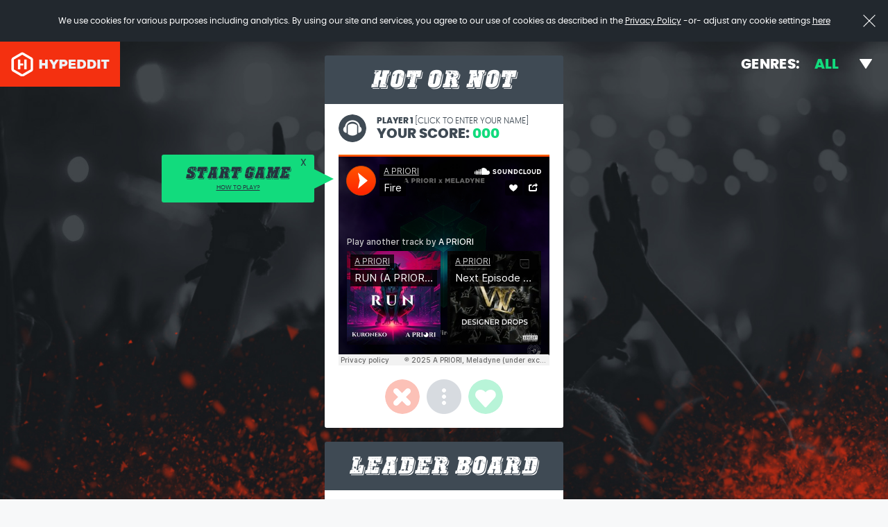

--- FILE ---
content_type: text/css
request_url: https://hypeddit.com/css/bootstrap.css
body_size: 21645
content:
/*!
 * Bootstrap v3.3.6 (http://getbootstrap.com)
 * Copyright 2011-2015 Twitter, Inc.
 * Licensed under MIT (https://github.com/twbs/bootstrap/blob/master/LICENSE)
 */

/*! normalize.css v3.0.3 | MIT License | github.com/necolas/normalize.css */
@import url('../fonts/fonts.css');
/* @import url('../css/animate.css'); */
/* @import url('../js/animation/animate.css'); */
html {
	font-family: sans-serif;
	-webkit-text-size-adjust: 100%;
	-ms-text-size-adjust: 100%;
}
body {
	margin: 0;
}
article, aside, details, figcaption, figure, footer, header, hgroup, main, menu, nav, section, summary {
	display: block;
}
audio, canvas, progress, video {
	display: inline-block;
	vertical-align: baseline;
}
audio:not([controls]) {
	display: none;
	height: 0;
}
[hidden], template {
 display: none;
}
a {
	background-color: transparent;
}
a:active, a:hover {
	outline: 0;
}
abbr[title] {
	border-bottom: 1px dotted;
}
b, strong {
	font-weight: bold;
}
dfn {
	font-style: italic;
}
h1 {
	margin: .67em 0;
	font-size: 2em;
}
mark {
	color: #000;
	background: #ff0;
}
small {
	font-size: 80%;
}
sub, sup {
	position: relative;
	font-size: 75%;
	line-height: 0;
	vertical-align: baseline;
}
sup {
	top: -.5em;
}
sub {
	bottom: -.25em;
}
img {
	border: 0;
}
svg:not(:root) {
	overflow: hidden;
}
figure {
	margin: 1em 40px;
}
hr {
	height: 0;
	-webkit-box-sizing: content-box;
	-moz-box-sizing: content-box;
	box-sizing: content-box;
}
pre {
	overflow: auto;
}
code, kbd, pre, samp {
	font-family: monospace, monospace;
	font-size: 1em;
}
button, input, optgroup, select, textarea {
	margin: 0;
	font: inherit;
	color: inherit;
}
button {
	overflow: visible;
}
button, select {
	text-transform: none;
}
button, html input[type="button"], input[type="reset"], input[type="submit"] {
	-webkit-appearance: button;
	cursor: pointer;
}
button[disabled], html input[disabled] {
	cursor: default;
}
button::-moz-focus-inner, input::-moz-focus-inner {
 padding: 0;
 border: 0;
}
input {
	line-height: normal;
}
input[type="checkbox"], input[type="radio"] {
	-webkit-box-sizing: border-box;
	-moz-box-sizing: border-box;
	box-sizing: border-box;
	padding: 0;
}
input[type="number"]::-webkit-inner-spin-button, input[type="number"]::-webkit-outer-spin-button {
 height: auto;
}
input[type="search"] {
	-webkit-box-sizing: content-box;
	-moz-box-sizing: content-box;
	box-sizing: content-box;
	-webkit-appearance: textfield;
}
input[type="search"]::-webkit-search-cancel-button, input[type="search"]::-webkit-search-decoration {
 -webkit-appearance: none;
}
fieldset {
	padding: .35em .625em .75em;
	margin: 0 2px;
	border: 1px solid #c0c0c0;
}
legend {
	padding: 0;
	border: 0;
}
textarea {
	overflow: auto;
}
optgroup {
	font-weight: bold;
}
table {
	border-spacing: 0;
	border-collapse: collapse;
	font-size: 12px;
	color: #495159;
	font-family: 'poppinsregular';
}
td, th {
	padding: 0;
}

/*! Source: https://github.com/h5bp/html5-boilerplate/blob/master/src/css/main.css */
@media print {
*, *:before, *:after {
	color: #000 !important;
	text-shadow: none !important;
	background: transparent !important;
	-webkit-box-shadow: none !important;
	box-shadow: none !important;
}
a, a:visited {
}
a[href]:after {
	content: " ("attr(href) ")";
}
abbr[title]:after {
	content: " ("attr(title) ")";
}
a[href^="#"]:after, a[href^="javascript:"]:after {
	content: "";
}
pre, blockquote {
	border: 1px solid #999;
	page-break-inside: avoid;
}
thead {
	display: table-header-group;
}
tr, img {
	page-break-inside: avoid;
}
img {
	max-width: 100% !important;
}
p, h2, h3 {
	orphans: 3;
	widows: 3;
}
h2, h3 {
	page-break-after: avoid;
}
.navbar {
	display: none;
}
.btn > .caret, .dropup > .btn > .caret {
	border-top-color: #000 !important;
}
.label {
	border: 1px solid #000;
}
.table {
	border-collapse: collapse !important;
}
.table td, .table th {
	background-color: #fff !important;
}
.table-bordered th, .table-bordered td {
	border: 1px solid #ddd !important;
}
}
@font-face {
	font-family: 'Glyphicons Halflings';
	src: url('../fonts/glyphicons-halflings-regular.eot');
	src: url('../fonts/glyphicons-halflings-regular.eot?#iefix') format('embedded-opentype'), url('../fonts/glyphicons-halflings-regular.woff2') format('woff2'), url('../fonts/glyphicons-halflings-regular.woff') format('woff'), url('../fonts/glyphicons-halflings-regular.ttf') format('truetype'), url('../fonts/glyphicons-halflings-regular.svg#glyphicons_halflingsregular') format('svg');
}
.glyphicon {
	position: relative;
	top: 1px;
	display: inline-block;
	font-family: 'Glyphicons Halflings';
	font-style: normal;
	font-weight: normal;
	line-height: 1;
	-webkit-font-smoothing: antialiased;
	-moz-osx-font-smoothing: grayscale;
}
.glyphicon-asterisk:before {
	content: "\002a";
}
.glyphicon-plus:before {
	content: "\002b";
}
.glyphicon-euro:before, .glyphicon-eur:before {
	content: "\20ac";
}
.glyphicon-minus:before {
	content: "\2212";
}
.glyphicon-cloud:before {
	content: "\2601";
}
.glyphicon-envelope:before {
	content: "\2709";
}
.glyphicon-pencil:before {
	content: "\270f";
}
.glyphicon-glass:before {
	content: "\e001";
}
.glyphicon-music:before {
	content: "\e002";
}
.glyphicon-search:before {
	content: "\e003";
}
.glyphicon-heart:before {
	content: "\e005";
}
.glyphicon-star:before {
	content: "\e006";
}
.glyphicon-star-empty:before {
	content: "\e007";
}
.glyphicon-user:before {
	content: "\e008";
}
.glyphicon-film:before {
	content: "\e009";
}
.glyphicon-th-large:before {
	content: "\e010";
}
.glyphicon-th:before {
	content: "\e011";
}
.glyphicon-th-list:before {
	content: "\e012";
}
.glyphicon-ok:before {
	content: "\e013";
}
.glyphicon-remove:before {
	content: "\e014";
}
.glyphicon-zoom-in:before {
	content: "\e015";
}
.glyphicon-zoom-out:before {
	content: "\e016";
}
.glyphicon-off:before {
	content: "\e017";
}
.glyphicon-signal:before {
	content: "\e018";
}
.glyphicon-cog:before {
	content: "\e019";
}
.glyphicon-trash:before {
	content: "\e020";
}
.glyphicon-home:before {
	content: "\e021";
}
.glyphicon-file:before {
	content: "\e022";
}
.glyphicon-time:before {
	content: "\e023";
}
.glyphicon-road:before {
	content: "\e024";
}
.glyphicon-download-alt:before {
	content: "\e025";
}
.glyphicon-download:before {
	content: "\e026";
}
.glyphicon-upload:before {
	content: "\e027";
}
.glyphicon-inbox:before {
	content: "\e028";
}
.glyphicon-play-circle:before {
	content: "\e029";
}
.glyphicon-repeat:before {
	content: "\e030";
}
.glyphicon-refresh:before {
	content: "\e031";
}
.glyphicon-list-alt:before {
	content: "\e032";
}
.glyphicon-lock:before {
	content: "\e033";
}
.glyphicon-flag:before {
	content: "\e034";
}
.glyphicon-headphones:before {
	content: "\e035";
}
.glyphicon-volume-off:before {
	content: "\e036";
}
.glyphicon-volume-down:before {
	content: "\e037";
}
.glyphicon-volume-up:before {
	content: "\e038";
}
.glyphicon-qrcode:before {
	content: "\e039";
}
.glyphicon-barcode:before {
	content: "\e040";
}
.glyphicon-tag:before {
	content: "\e041";
}
.glyphicon-tags:before {
	content: "\e042";
}
.glyphicon-book:before {
	content: "\e043";
}
.glyphicon-bookmark:before {
	content: "\e044";
}
.glyphicon-print:before {
	content: "\e045";
}
.glyphicon-camera:before {
	content: "\e046";
}
.glyphicon-font:before {
	content: "\e047";
}
.glyphicon-bold:before {
	content: "\e048";
}
.glyphicon-italic:before {
	content: "\e049";
}
.glyphicon-text-height:before {
	content: "\e050";
}
.glyphicon-text-width:before {
	content: "\e051";
}
.glyphicon-align-left:before {
	content: "\e052";
}
.glyphicon-align-center:before {
	content: "\e053";
}
.glyphicon-align-right:before {
	content: "\e054";
}
.glyphicon-align-justify:before {
	content: "\e055";
}
.glyphicon-list:before {
	content: "\e056";
}
.glyphicon-indent-left:before {
	content: "\e057";
}
.glyphicon-indent-right:before {
	content: "\e058";
}
.glyphicon-facetime-video:before {
	content: "\e059";
}
.glyphicon-picture:before {
	content: "\e060";
}
.glyphicon-map-marker:before {
	content: "\e062";
}
.glyphicon-adjust:before {
	content: "\e063";
}
.glyphicon-tint:before {
	content: "\e064";
}
.glyphicon-edit:before {
	content: "\e065";
}
.glyphicon-share:before {
	content: "\e066";
}
.glyphicon-check:before {
	content: "\e067";
}
.glyphicon-move:before {
	content: "\e068";
}
.glyphicon-step-backward:before {
	content: "\e069";
}
.glyphicon-fast-backward:before {
	content: "\e070";
}
.glyphicon-backward:before {
	content: "\e071";
}
.glyphicon-play:before {
	content: "\e072";
}
.glyphicon-pause:before {
	content: "\e073";
}
.glyphicon-stop:before {
	content: "\e074";
}
.glyphicon-forward:before {
	content: "\e075";
}
.glyphicon-fast-forward:before {
	content: "\e076";
}
.glyphicon-step-forward:before {
	content: "\e077";
}
.glyphicon-eject:before {
	content: "\e078";
}
.glyphicon-chevron-left:before {
	content: "\e079";
}
.glyphicon-chevron-right:before {
	content: "\e080";
}
.glyphicon-plus-sign:before {
	content: "\e081";
}
.glyphicon-minus-sign:before {
	content: "\e082";
}
.glyphicon-remove-sign:before {
	content: "\e083";
}
.glyphicon-ok-sign:before {
	content: "\e084";
}
.glyphicon-question-sign:before {
	content: "\e085";
}
.glyphicon-info-sign:before {
	content: "\e086";
}
.glyphicon-screenshot:before {
	content: "\e087";
}
.glyphicon-remove-circle:before {
	content: "\e088";
}
.glyphicon-ok-circle:before {
	content: "\e089";
}
.glyphicon-ban-circle:before {
	content: "\e090";
}
.glyphicon-arrow-left:before {
	content: "\e091";
}
.glyphicon-arrow-right:before {
	content: "\e092";
}
.glyphicon-arrow-up:before {
	content: "\e093";
}
.glyphicon-arrow-down:before {
	content: "\e094";
}
.glyphicon-share-alt:before {
	content: "\e095";
}
.glyphicon-resize-full:before {
	content: "\e096";
}
.glyphicon-resize-small:before {
	content: "\e097";
}
.glyphicon-exclamation-sign:before {
	content: "\e101";
}
.glyphicon-gift:before {
	content: "\e102";
}
.glyphicon-leaf:before {
	content: "\e103";
}
.glyphicon-fire:before {
	content: "\e104";
}
.glyphicon-eye-open:before {
	content: "\e105";
}
.glyphicon-eye-close:before {
	content: "\e106";
}
.glyphicon-warning-sign:before {
	content: "\e107";
}
.glyphicon-plane:before {
	content: "\e108";
}
.glyphicon-calendar:before {
	content: "\e109";
}
.glyphicon-random:before {
	content: "\e110";
}
.glyphicon-comment:before {
	content: "\e111";
}
.glyphicon-magnet:before {
	content: "\e112";
}
.glyphicon-chevron-up:before {
	content: "\e113";
}
.glyphicon-chevron-down:before {
	content: "\e114";
}
.glyphicon-retweet:before {
	content: "\e115";
}
.glyphicon-shopping-cart:before {
	content: "\e116";
}
.glyphicon-folder-close:before {
	content: "\e117";
}
.glyphicon-folder-open:before {
	content: "\e118";
}
.glyphicon-resize-vertical:before {
	content: "\e119";
}
.glyphicon-resize-horizontal:before {
	content: "\e120";
}
.glyphicon-hdd:before {
	content: "\e121";
}
.glyphicon-bullhorn:before {
	content: "\e122";
}
.glyphicon-bell:before {
	content: "\e123";
}
.glyphicon-certificate:before {
	content: "\e124";
}
.glyphicon-thumbs-up:before {
	content: "\e125";
}
.glyphicon-thumbs-down:before {
	content: "\e126";
}
.glyphicon-hand-right:before {
	content: "\e127";
}
.glyphicon-hand-left:before {
	content: "\e128";
}
.glyphicon-hand-up:before {
	content: "\e129";
}
.glyphicon-hand-down:before {
	content: "\e130";
}
.glyphicon-circle-arrow-right:before {
	content: "\e131";
}
.glyphicon-circle-arrow-left:before {
	content: "\e132";
}
.glyphicon-circle-arrow-up:before {
	content: "\e133";
}
.glyphicon-circle-arrow-down:before {
	content: "\e134";
}
.glyphicon-globe:before {
	content: "\e135";
}
.glyphicon-wrench:before {
	content: "\e136";
}
.glyphicon-tasks:before {
	content: "\e137";
}
.glyphicon-filter:before {
	content: "\e138";
}
.glyphicon-briefcase:before {
	content: "\e139";
}
.glyphicon-fullscreen:before {
	content: "\e140";
}
.glyphicon-dashboard:before {
	content: "\e141";
}
.glyphicon-paperclip:before {
	content: "\e142";
}
.glyphicon-heart-empty:before {
	content: "\e143";
}
.glyphicon-link:before {
	content: "\e144";
}
.glyphicon-phone:before {
	content: "\e145";
}
.glyphicon-pushpin:before {
	content: "\e146";
}
.glyphicon-usd:before {
	content: "\e148";
}
.glyphicon-gbp:before {
	content: "\e149";
}
.glyphicon-sort:before {
	content: "\e150";
}
.glyphicon-sort-by-alphabet:before {
	content: "\e151";
}
.glyphicon-sort-by-alphabet-alt:before {
	content: "\e152";
}
.glyphicon-sort-by-order:before {
	content: "\e153";
}
.glyphicon-sort-by-order-alt:before {
	content: "\e154";
}
.glyphicon-sort-by-attributes:before {
	content: "\e155";
}
.glyphicon-sort-by-attributes-alt:before {
	content: "\e156";
}
.glyphicon-unchecked:before {
	content: "\e157";
}
.glyphicon-expand:before {
	content: "\e158";
}
.glyphicon-collapse-down:before {
	content: "\e159";
}
.glyphicon-collapse-up:before {
	content: "\e160";
}
.glyphicon-log-in:before {
	content: "\e161";
}
.glyphicon-flash:before {
	content: "\e162";
}
.glyphicon-log-out:before {
	content: "\e163";
}
.glyphicon-new-window:before {
	content: "\e164";
}
.glyphicon-record:before {
	content: "\e165";
}
.glyphicon-save:before {
	content: "\e166";
}
.glyphicon-open:before {
	content: "\e167";
}
.glyphicon-saved:before {
	content: "\e168";
}
.glyphicon-import:before {
	content: "\e169";
}
.glyphicon-export:before {
	content: "\e170";
}
.glyphicon-send:before {
	content: "\e171";
}
.glyphicon-floppy-disk:before {
	content: "\e172";
}
.glyphicon-floppy-saved:before {
	content: "\e173";
}
.glyphicon-floppy-remove:before {
	content: "\e174";
}
.glyphicon-floppy-save:before {
	content: "\e175";
}
.glyphicon-floppy-open:before {
	content: "\e176";
}
.glyphicon-credit-card:before {
	content: "\e177";
}
.glyphicon-transfer:before {
	content: "\e178";
}
.glyphicon-cutlery:before {
	content: "\e179";
}
.glyphicon-header:before {
	content: "\e180";
}
.glyphicon-compressed:before {
	content: "\e181";
}
.glyphicon-earphone:before {
	content: "\e182";
}
.glyphicon-phone-alt:before {
	content: "\e183";
}
.glyphicon-tower:before {
	content: "\e184";
}
.glyphicon-stats:before {
	content: "\e185";
}
.glyphicon-sd-video:before {
	content: "\e186";
}
.glyphicon-hd-video:before {
	content: "\e187";
}
.glyphicon-subtitles:before {
	content: "\e188";
}
.glyphicon-sound-stereo:before {
	content: "\e189";
}
.glyphicon-sound-dolby:before {
	content: "\e190";
}
.glyphicon-sound-5-1:before {
	content: "\e191";
}
.glyphicon-sound-6-1:before {
	content: "\e192";
}
.glyphicon-sound-7-1:before {
	content: "\e193";
}
.glyphicon-copyright-mark:before {
	content: "\e194";
}
.glyphicon-registration-mark:before {
	content: "\e195";
}
.glyphicon-cloud-download:before {
	content: "\e197";
}
.glyphicon-cloud-upload:before {
	content: "\e198";
}
.glyphicon-tree-conifer:before {
	content: "\e199";
}
.glyphicon-tree-deciduous:before {
	content: "\e200";
}
.glyphicon-cd:before {
	content: "\e201";
}
.glyphicon-save-file:before {
	content: "\e202";
}
.glyphicon-open-file:before {
	content: "\e203";
}
.glyphicon-level-up:before {
	content: "\e204";
}
.glyphicon-copy:before {
	content: "\e205";
}
.glyphicon-paste:before {
	content: "\e206";
}
.glyphicon-alert:before {
	content: "\e209";
}
.glyphicon-equalizer:before {
	content: "\e210";
}
.glyphicon-king:before {
	content: "\e211";
}
.glyphicon-queen:before {
	content: "\e212";
}
.glyphicon-pawn:before {
	content: "\e213";
}
.glyphicon-bishop:before {
	content: "\e214";
}
.glyphicon-knight:before {
	content: "\e215";
}
.glyphicon-baby-formula:before {
	content: "\e216";
}
.glyphicon-tent:before {
	content: "\26fa";
}
.glyphicon-blackboard:before {
	content: "\e218";
}
.glyphicon-bed:before {
	content: "\e219";
}
.glyphicon-apple:before {
	content: "\f8ff";
}
.glyphicon-erase:before {
	content: "\e221";
}
.glyphicon-hourglass:before {
	content: "\231b";
}
.glyphicon-lamp:before {
	content: "\e223";
}
.glyphicon-duplicate:before {
	content: "\e224";
}
.glyphicon-piggy-bank:before {
	content: "\e225";
}
.glyphicon-scissors:before {
	content: "\e226";
}
.glyphicon-bitcoin:before {
	content: "\e227";
}
.glyphicon-btc:before {
	content: "\e227";
}
.glyphicon-xbt:before {
	content: "\e227";
}
.glyphicon-yen:before {
	content: "\00a5";
}
.glyphicon-jpy:before {
	content: "\00a5";
}
.glyphicon-ruble:before {
	content: "\20bd";
}
.glyphicon-rub:before {
	content: "\20bd";
}
.glyphicon-scale:before {
	content: "\e230";
}
.glyphicon-ice-lolly:before {
	content: "\e231";
}
.glyphicon-ice-lolly-tasted:before {
	content: "\e232";
}
.glyphicon-education:before {
	content: "\e233";
}
.glyphicon-option-horizontal:before {
	content: "\e234";
}
.glyphicon-option-vertical:before {
	content: "\e235";
}
.glyphicon-menu-hamburger:before {
	content: "\e236";
}
.glyphicon-modal-window:before {
	content: "\e237";
}
.glyphicon-oil:before {
	content: "\e238";
}
.glyphicon-grain:before {
	content: "\e239";
}
.glyphicon-sunglasses:before {
	content: "\e240";
}
.glyphicon-text-size:before {
	content: "\e241";
}
.glyphicon-text-color:before {
	content: "\e242";
}
.glyphicon-text-background:before {
	content: "\e243";
}
.glyphicon-object-align-top:before {
	content: "\e244";
}
.glyphicon-object-align-bottom:before {
	content: "\e245";
}
.glyphicon-object-align-horizontal:before {
	content: "\e246";
}
.glyphicon-object-align-left:before {
	content: "\e247";
}
.glyphicon-object-align-vertical:before {
	content: "\e248";
}
.glyphicon-object-align-right:before {
	content: "\e249";
}
.glyphicon-triangle-right:before {
	content: "\e250";
}
.glyphicon-triangle-left:before {
	content: "\e251";
}
.glyphicon-triangle-bottom:before {
	content: "\e252";
}
.glyphicon-triangle-top:before {
	content: "\e253";
}
.glyphicon-console:before {
	content: "\e254";
}
.glyphicon-superscript:before {
	content: "\e255";
}
.glyphicon-subscript:before {
	content: "\e256";
}
.glyphicon-menu-left:before {
	content: "\e257";
}
.glyphicon-menu-right:before {
	content: "\e258";
}
.glyphicon-menu-down:before {
	content: "\e259";
}
.glyphicon-menu-up:before {
	content: "\e260";
}
* {
	-webkit-box-sizing: border-box;
	-moz-box-sizing: border-box;
	box-sizing: border-box;
}
*:before, *:after {
	-webkit-box-sizing: border-box;
	-moz-box-sizing: border-box;
	box-sizing: border-box;
}
html {
	font-size: 10px;
	-webkit-tap-highlight-color: rgba(0, 0, 0, 0);
}
body {
	font-family: 'poppinsregular';
	font-size: 14px;
	line-height: 1.42857143;
	color: #495159;
	background-color: #f7f8f9;
}
input, button, select, textarea {
	font-family: inherit;
	font-size: inherit;
	line-height: inherit;
}
a {
	color: #337ab7;
	text-decoration: none;
}
a:hover {
	color: #23527c;
}
a:focus {
	outline: 0;
	outline: 0 auto -webkit-focus-ring-color;
	outline-offset: 0;
}
figure {
	margin: 0;
}
img {
	vertical-align: middle;
}
.img-responsive, .thumbnail > img, .thumbnail a > img, .carousel-inner > .item > img, .carousel-inner > .item > a > img {
	display: block;
	max-width: 100%;
	height: auto;
}
.img-rounded {
	border-radius: 6px;
}
.img-thumbnail {
	display: inline-block;
	max-width: 100%;
	height: auto;
	padding: 4px;
	line-height: 1.42857143;
	background-color: #fff;
	border: 1px solid #ddd;
	border-radius: 4px;
	-webkit-transition: all .2s ease-in-out;
	-o-transition: all .2s ease-in-out;
	transition: all .2s ease-in-out;
}
.img-circle {
	border-radius: 50%;
}
hr {
	margin-top: 20px;
	margin-bottom: 20px;
	border: 0;
	border-top: 1px solid #eee;
}
.sr-only {
	position: absolute;
	width: 1px;
	height: 1px;
	padding: 0;
	margin: -1px;
	overflow: hidden;
	clip: rect(0, 0, 0, 0);
	border: 0;
}
.sr-only-focusable:active, .sr-only-focusable:focus {
	position: static;
	width: auto;
	height: auto;
	margin: 0;
	overflow: visible;
	clip: auto;
}
[role="button"] {
 cursor: pointer;
}
h1, h2, h3, h4, h5, h6, .h1, .h2, .h3, .h4, .h5, .h6 {
	font-family: inherit;
	font-weight: 500;
	line-height: 1.1;
	color: inherit;
}
h1 small, h2 small, h3 small, h4 small, h5 small, h6 small, .h1 small, .h2 small, .h3 small, .h4 small, .h5 small, .h6 small, h1 .small, h2 .small, h3 .small, h4 .small, h5 .small, h6 .small, .h1 .small, .h2 .small, .h3 .small, .h4 .small, .h5 .small, .h6 .small {
	font-weight: normal;
	line-height: 1;
	color: #777;
}
h1, .h1, h2, .h2, h3, .h3 {
	margin-top: 20px;
	margin-bottom: 10px;
}
h1 small, .h1 small, h2 small, .h2 small, h3 small, .h3 small, h1 .small, .h1 .small, h2 .small, .h2 .small, h3 .small, .h3 .small {
	font-size: 65%;
}
h4, .h4, h5, .h5, h6, .h6 {
	margin-top: 10px;
	margin-bottom: 10px;
}
h4 small, .h4 small, h5 small, .h5 small, h6 small, .h6 small, h4 .small, .h4 .small, h5 .small, .h5 .small, h6 .small, .h6 .small {
	font-size: 75%;
}
h1, .h1 {
	font-size: 36px;
}
h2, .h2 {
	font-size: 30px;
}
h3, .h3 {
	font-size: 24px;
}
h4, .h4 {
	font-size: 18px;
}
h5, .h5 {
	font-size: 14px;
}
h6, .h6 {
	font-size: 12px;
}
p {
	margin: 0 0 10px;
}
.lead {
	margin-bottom: 20px;
	font-size: 16px;
	font-weight: 300;
	line-height: 1.4;
}
 @media (min-width:768px) {
.lead {
	font-size: 21px;
}
}
small, .small {
	font-size: 85%;
}
mark, .mark {
	padding: .2em;
	background-color: #fcf8e3;
}
.text-left {
	text-align: left;
}
.text-right {
	text-align: right;
}
.text-center {
	text-align: center;
}
.text-justify {
	text-align: justify;
}
.text-nowrap {
	white-space: nowrap;
}
.text-lowercase {
	text-transform: lowercase;
}
.text-uppercase {
	text-transform: uppercase;
}
.text-capitalize {
	text-transform: capitalize;
}
.text-muted {
	color: #777;
}
.text-primary {
	color: #337ab7;
}
a.text-primary:hover, a.text-primary:focus {
	color: #286090;
}
.text-success {
	color: #3c763d;
}
a.text-success:hover, a.text-success:focus {
	color: #2b542c;
}
.text-info {
	color: #31708f;
}
a.text-info:hover, a.text-info:focus {
	color: #245269;
}
.text-warning {
	color: #8a6d3b;
}
a.text-warning:hover, a.text-warning:focus {
	color: #66512c;
}
.text-danger {
	color: #a94442;
}
a.text-danger:hover, a.text-danger:focus {
	color: #843534;
}
.bg-primary {
	color: #fff;
	background-color: #337ab7;
}
a.bg-primary:hover, a.bg-primary:focus {
	background-color: #286090;
}
.bg-success {
	background-color: #dff0d8;
}
a.bg-success:hover, a.bg-success:focus {
	background-color: #c1e2b3;
}
.bg-info {
	background-color: #d9edf7;
}
a.bg-info:hover, a.bg-info:focus {
	background-color: #afd9ee;
}
.bg-warning {
	background-color: #fcf8e3;
}
a.bg-warning:hover, a.bg-warning:focus {
	background-color: #f7ecb5;
}
.bg-danger {
	background-color: #f2dede;
}
a.bg-danger:hover, a.bg-danger:focus {
	background-color: #e4b9b9;
}
.page-header {
	padding-bottom: 9px;
	margin: 40px 0 20px;
	border-bottom: 1px solid #eee;
}
ul, ol {
	margin-top: 0;
	margin-bottom: 10px;
}
ul ul, ol ul, ul ol, ol ol {
	margin-bottom: 0;
}
.list-unstyled {
	padding-left: 0;
	list-style: none;
}
.list-inline {
	padding-left: 0;
	margin-left: -5px;
	list-style: none;
}
.list-inline > li {
	display: inline-block;
	padding-right: 5px;
	padding-left: 5px;
}
dl {
	margin-top: 0;
	margin-bottom: 20px;
}
dt, dd {
	line-height: 1.42857143;
}
dt {
	font-weight: bold;
}
dd {
	margin-left: 0;
}
 @media (min-width:768px) {
.dl-horizontal dt {
	float: left;
	width: 160px;
	overflow: hidden;
	clear: left;
	text-align: right;
	text-overflow: ellipsis;
	white-space: nowrap;
}
.dl-horizontal dd {
	margin-left: 180px;
}
}
abbr[title], abbr[data-original-title] {
	cursor: help;
	border-bottom: 1px dotted #777;
}
.initialism {
	font-size: 90%;
	text-transform: uppercase;
}
blockquote {
	padding: 10px 20px;
	margin: 0 0 20px;
	font-size: 17.5px;
	border-left: 5px solid #eee;
}
blockquote p:last-child, blockquote ul:last-child, blockquote ol:last-child {
	margin-bottom: 0;
}
blockquote footer, blockquote small, blockquote .small {
	display: block;
	font-size: 80%;
	line-height: 1.42857143;
	color: #777;
}
blockquote footer:before, blockquote small:before, blockquote .small:before {
	content: '\2014 \00A0';
}
.blockquote-reverse, blockquote.pull-right {
	padding-right: 15px;
	padding-left: 0;
	text-align: right;
	border-right: 5px solid #eee;
	border-left: 0;
}
.blockquote-reverse footer:before, blockquote.pull-right footer:before, .blockquote-reverse small:before, blockquote.pull-right small:before, .blockquote-reverse .small:before, blockquote.pull-right .small:before {
	content: '';
}
.blockquote-reverse footer:after, blockquote.pull-right footer:after, .blockquote-reverse small:after, blockquote.pull-right small:after, .blockquote-reverse .small:after, blockquote.pull-right .small:after {
	content: '\00A0 \2014';
}
address {
	margin-bottom: 20px;
	font-style: normal;
	line-height: 1.42857143;
}
code, kbd, pre, samp {
	font-family: Menlo, Monaco, Consolas, "Courier New", monospace;
}
code {
	padding: 2px 4px;
	font-size: 90%;
	color: #c7254e;
	background-color: #f9f2f4;
	border-radius: 4px;
}
kbd {
	padding: 2px 4px;
	font-size: 90%;
	color: #fff;
	background-color: #333;
	border-radius: 3px;
	-webkit-box-shadow: inset 0 -1px 0 rgba(0, 0, 0, .25);
	box-shadow: inset 0 -1px 0 rgba(0, 0, 0, .25);
}
kbd kbd {
	padding: 0;
	font-size: 100%;
	font-weight: bold;
	-webkit-box-shadow: none;
	box-shadow: none;
}
pre {
	display: block;
	padding: 9.5px;
	margin: 0 0 10px;
	font-size: 13px;
	line-height: 1.42857143;
	color: #333;
	word-break: break-all;
	word-wrap: break-word;
	background-color: #f5f5f5;
	border: 1px solid #ccc;
	border-radius: 4px;
}
pre code {
	padding: 0;
	font-size: inherit;
	color: inherit;
	white-space: pre-wrap;
	background-color: transparent;
	border-radius: 0;
}
.pre-scrollable {
	max-height: 340px;
	overflow-y: scroll;
}
.container {
	padding-right: 15px;
	padding-left: 15px;
	margin-right: auto;
	margin-left: auto;
}
 @media (min-width:768px) {
.container {
	width: 750px;
}
}
 @media (min-width:992px) {
.container {
	width: 970px;
}
}
 @media (min-width:1200px) {
.container {
	width: 1170px;
}
}
.container-fluid {
	padding-right: 15px;
	padding-left: 15px;
	margin-right: auto;
	margin-left: auto;
}
.row {
	margin-right: -15px;
	margin-left: -15px;
}
.col-xs-1, .col-sm-1, .col-md-1, .col-lg-1, .col-xs-2, .col-sm-2, .col-md-2, .col-lg-2, .col-xs-3, .col-sm-3, .col-md-3, .col-lg-3, .col-xs-4, .col-sm-4, .col-md-4, .col-lg-4, .col-xs-5, .col-sm-5, .col-md-5, .col-lg-5, .col-xs-6, .col-sm-6, .col-md-6, .col-lg-6, .col-xs-7, .col-sm-7, .col-md-7, .col-lg-7, .col-xs-8, .col-sm-8, .col-md-8, .col-lg-8, .col-xs-9, .col-sm-9, .col-md-9, .col-lg-9, .col-xs-10, .col-sm-10, .col-md-10, .col-lg-10, .col-xs-11, .col-sm-11, .col-md-11, .col-lg-11, .col-xs-12, .col-sm-12, .col-md-12, .col-lg-12 {
	position: relative;
	min-height: 1px;
	padding-right: 15px;
	padding-left: 15px;
}
.col-xs-1, .col-xs-2, .col-xs-3, .col-xs-4, .col-xs-5, .col-xs-6, .col-xs-7, .col-xs-8, .col-xs-9, .col-xs-10, .col-xs-11, .col-xs-12 {
	float: left;
}
.col-xs-12 {
	width: 100%;
}
.col-xs-11 {
	width: 91.66666667%;
}
.col-xs-10 {
	width: 83.33333333%;
}
.col-xs-9 {
	width: 75%;
}
.col-xs-8 {
	width: 66.66666667%;
}
.col-xs-7 {
	width: 58.33333333%;
}
.col-xs-6 {
	width: 50%;
}
.col-xs-5 {
	width: 41.66666667%;
}
.col-xs-4 {
	width: 33.33333333%;
}
.col-xs-3 {
	width: 25%;
}
.col-xs-2 {
	width: 16.66666667%;
}
.col-xs-1 {
	width: 8.33333333%;
}
.col-xs-pull-12 {
	right: 100%;
}
.col-xs-pull-11 {
	right: 91.66666667%;
}
.col-xs-pull-10 {
	right: 83.33333333%;
}
.col-xs-pull-9 {
	right: 75%;
}
.col-xs-pull-8 {
	right: 66.66666667%;
}
.col-xs-pull-7 {
	right: 58.33333333%;
}
.col-xs-pull-6 {
	right: 50%;
}
.col-xs-pull-5 {
	right: 41.66666667%;
}
.col-xs-pull-4 {
	right: 33.33333333%;
}
.col-xs-pull-3 {
	right: 25%;
}
.col-xs-pull-2 {
	right: 16.66666667%;
}
.col-xs-pull-1 {
	right: 8.33333333%;
}
.col-xs-pull-0 {
	right: auto;
}
.col-xs-push-12 {
	left: 100%;
}
.col-xs-push-11 {
	left: 91.66666667%;
}
.col-xs-push-10 {
	left: 83.33333333%;
}
.col-xs-push-9 {
	left: 75%;
}
.col-xs-push-8 {
	left: 66.66666667%;
}
.col-xs-push-7 {
	left: 58.33333333%;
}
.col-xs-push-6 {
	left: 50%;
}
.col-xs-push-5 {
	left: 41.66666667%;
}
.col-xs-push-4 {
	left: 33.33333333%;
}
.col-xs-push-3 {
	left: 25%;
}
.col-xs-push-2 {
	left: 16.66666667%;
}
.col-xs-push-1 {
	left: 8.33333333%;
}
.col-xs-push-0 {
	left: auto;
}
.col-xs-offset-12 {
	margin-left: 100%;
}
.col-xs-offset-11 {
	margin-left: 91.66666667%;
}
.col-xs-offset-10 {
	margin-left: 83.33333333%;
}
.col-xs-offset-9 {
	margin-left: 75%;
}
.col-xs-offset-8 {
	margin-left: 66.66666667%;
}
.col-xs-offset-7 {
	margin-left: 58.33333333%;
}
.col-xs-offset-6 {
	margin-left: 50%;
}
.col-xs-offset-5 {
	margin-left: 41.66666667%;
}
.col-xs-offset-4 {
	margin-left: 33.33333333%;
}
.col-xs-offset-3 {
	margin-left: 25%;
}
.col-xs-offset-2 {
	margin-left: 16.66666667%;
}
.col-xs-offset-1 {
	margin-left: 8.33333333%;
}
.col-xs-offset-0 {
	margin-left: 0;
}
 @media (min-width:768px) {
.col-sm-1, .col-sm-2, .col-sm-3, .col-sm-4, .col-sm-5, .col-sm-6, .col-sm-7, .col-sm-8, .col-sm-9, .col-sm-10, .col-sm-11, .col-sm-12 {
	float: left;
}
.col-sm-12 {
	width: 100%;
}
.col-sm-11 {
	width: 91.66666667%;
}
.col-sm-10 {
	width: 83.33333333%;
}
.col-sm-9 {
	width: 75%;
}
.col-sm-8 {
	width: 66.66666667%;
}
.col-sm-7 {
	width: 58.33333333%;
}
.col-sm-6 {
	width: 50%;
}
.col-sm-5 {
	width: 41.66666667%;
}
.col-sm-4 {
	width: 33.33333333%;
}
.col-sm-3 {
	width: 25%;
}
.col-sm-2 {
	width: 16.66666667%;
}
.col-sm-1 {
	width: 8.33333333%;
}
.col-sm-pull-12 {
	right: 100%;
}
.col-sm-pull-11 {
	right: 91.66666667%;
}
.col-sm-pull-10 {
	right: 83.33333333%;
}
.col-sm-pull-9 {
	right: 75%;
}
.col-sm-pull-8 {
	right: 66.66666667%;
}
.col-sm-pull-7 {
	right: 58.33333333%;
}
.col-sm-pull-6 {
	right: 50%;
}
.col-sm-pull-5 {
	right: 41.66666667%;
}
.col-sm-pull-4 {
	right: 33.33333333%;
}
.col-sm-pull-3 {
	right: 25%;
}
.col-sm-pull-2 {
	right: 16.66666667%;
}
.col-sm-pull-1 {
	right: 8.33333333%;
}
.col-sm-pull-0 {
	right: auto;
}
.col-sm-push-12 {
	left: 100%;
}
.col-sm-push-11 {
	left: 91.66666667%;
}
.col-sm-push-10 {
	left: 83.33333333%;
}
.col-sm-push-9 {
	left: 75%;
}
.col-sm-push-8 {
	left: 66.66666667%;
}
.col-sm-push-7 {
	left: 58.33333333%;
}
.col-sm-push-6 {
	left: 50%;
}
.col-sm-push-5 {
	left: 41.66666667%;
}
.col-sm-push-4 {
	left: 33.33333333%;
}
.col-sm-push-3 {
	left: 25%;
}
.col-sm-push-2 {
	left: 16.66666667%;
}
.col-sm-push-1 {
	left: 8.33333333%;
}
.col-sm-push-0 {
	left: auto;
}
.col-sm-offset-12 {
	margin-left: 100%;
}
.col-sm-offset-11 {
	margin-left: 91.66666667%;
}
.col-sm-offset-10 {
	margin-left: 83.33333333%;
}
.col-sm-offset-9 {
	margin-left: 75%;
}
.col-sm-offset-8 {
	margin-left: 66.66666667%;
}
.col-sm-offset-7 {
	margin-left: 58.33333333%;
}
.col-sm-offset-6 {
	margin-left: 50%;
}
.col-sm-offset-5 {
	margin-left: 41.66666667%;
}
.col-sm-offset-4 {
	margin-left: 33.33333333%;
}
.col-sm-offset-3 {
	margin-left: 25%;
}
.col-sm-offset-2 {
	margin-left: 16.66666667%;
}
.col-sm-offset-1 {
	margin-left: 8.33333333%;
}
.col-sm-offset-0 {
	margin-left: 0;
}
}
 @media (min-width:992px) {
.col-md-1, .col-md-2, .col-md-3, .col-md-4, .col-md-5, .col-md-6, .col-md-7, .col-md-8, .col-md-9, .col-md-10, .col-md-11, .col-md-12 {
	float: left;
}
.col-md-12 {
	width: 100%;
}
.col-md-11 {
	width: 91.66666667%;
}
.col-md-10 {
	width: 83.33333333%;
}
.col-md-9 {
	width: 75%;
}
.col-md-8 {
	width: 66.66666667%;
}
.col-md-7 {
	width: 58.33333333%;
}
.col-md-6 {
	width: 50%;
}
.col-md-5 {
	width: 41.66666667%;
}
.col-md-4 {
	width: 33.33333333%;
}
.col-md-3 {
	width: 25%;
}
.col-md-2 {
	width: 16.66666667%;
}
.col-md-1 {
	width: 8.33333333%;
}
.col-md-pull-12 {
	right: 100%;
}
.col-md-pull-11 {
	right: 91.66666667%;
}
.col-md-pull-10 {
	right: 83.33333333%;
}
.col-md-pull-9 {
	right: 75%;
}
.col-md-pull-8 {
	right: 66.66666667%;
}
.col-md-pull-7 {
	right: 58.33333333%;
}
.col-md-pull-6 {
	right: 50%;
}
.col-md-pull-5 {
	right: 41.66666667%;
}
.col-md-pull-4 {
	right: 33.33333333%;
}
.col-md-pull-3 {
	right: 25%;
}
.col-md-pull-2 {
	right: 16.66666667%;
}
.col-md-pull-1 {
	right: 8.33333333%;
}
.col-md-pull-0 {
	right: auto;
}
.col-md-push-12 {
	left: 100%;
}
.col-md-push-11 {
	left: 91.66666667%;
}
.col-md-push-10 {
	left: 83.33333333%;
}
.col-md-push-9 {
	left: 75%;
}
.col-md-push-8 {
	left: 66.66666667%;
}
.col-md-push-7 {
	left: 58.33333333%;
}
.col-md-push-6 {
	left: 50%;
}
.col-md-push-5 {
	left: 41.66666667%;
}
.col-md-push-4 {
	left: 33.33333333%;
}
.col-md-push-3 {
	left: 25%;
}
.col-md-push-2 {
	left: 16.66666667%;
}
.col-md-push-1 {
	left: 8.33333333%;
}
.col-md-push-0 {
	left: auto;
}
.col-md-offset-12 {
	margin-left: 100%;
}
.col-md-offset-11 {
	margin-left: 91.66666667%;
}
.col-md-offset-10 {
	margin-left: 83.33333333%;
}
.col-md-offset-9 {
	margin-left: 75%;
}
.col-md-offset-8 {
	margin-left: 66.66666667%;
}
.col-md-offset-7 {
	margin-left: 58.33333333%;
}
.col-md-offset-6 {
	margin-left: 50%;
}
.col-md-offset-5 {
	margin-left: 41.66666667%;
}
.col-md-offset-4 {
	margin-left: 33.33333333%;
}
.col-md-offset-3 {
	margin-left: 25%;
}
.col-md-offset-2 {
	margin-left: 16.66666667%;
}
.col-md-offset-1 {
	margin-left: 8.33333333%;
}
.col-md-offset-0 {
	margin-left: 0;
}
}
 @media (min-width:1200px) {
.col-lg-1, .col-lg-2, .col-lg-3, .col-lg-4, .col-lg-5, .col-lg-6, .col-lg-7, .col-lg-8, .col-lg-9, .col-lg-10, .col-lg-11, .col-lg-12 {
	float: left;
}
.col-lg-12 {
	width: 100%;
}
.col-lg-11 {
	width: 91.66666667%;
}
.col-lg-10 {
	width: 83.33333333%;
}
.col-lg-9 {
	width: 75%;
}
.col-lg-8 {
	width: 66.66666667%;
}
.col-lg-7 {
	width: 58.33333333%;
}
.col-lg-6 {
	width: 50%;
}
.col-lg-5 {
	width: 41.66666667%;
}
.col-lg-4 {
	width: 33.33333333%;
}
.col-lg-3 {
	width: 25%;
}
.col-lg-2 {
	width: 16.66666667%;
}
.col-lg-1 {
	width: 8.33333333%;
}
.col-lg-pull-12 {
	right: 100%;
}
.col-lg-pull-11 {
	right: 91.66666667%;
}
.col-lg-pull-10 {
	right: 83.33333333%;
}
.col-lg-pull-9 {
	right: 75%;
}
.col-lg-pull-8 {
	right: 66.66666667%;
}
.col-lg-pull-7 {
	right: 58.33333333%;
}
.col-lg-pull-6 {
	right: 50%;
}
.col-lg-pull-5 {
	right: 41.66666667%;
}
.col-lg-pull-4 {
	right: 33.33333333%;
}
.col-lg-pull-3 {
	right: 25%;
}
.col-lg-pull-2 {
	right: 16.66666667%;
}
.col-lg-pull-1 {
	right: 8.33333333%;
}
.col-lg-pull-0 {
	right: auto;
}
.col-lg-push-12 {
	left: 100%;
}
.col-lg-push-11 {
	left: 91.66666667%;
}
.col-lg-push-10 {
	left: 83.33333333%;
}
.col-lg-push-9 {
	left: 75%;
}
.col-lg-push-8 {
	left: 66.66666667%;
}
.col-lg-push-7 {
	left: 58.33333333%;
}
.col-lg-push-6 {
	left: 50%;
}
.col-lg-push-5 {
	left: 41.66666667%;
}
.col-lg-push-4 {
	left: 33.33333333%;
}
.col-lg-push-3 {
	left: 25%;
}
.col-lg-push-2 {
	left: 16.66666667%;
}
.col-lg-push-1 {
	left: 8.33333333%;
}
.col-lg-push-0 {
	left: auto;
}
.col-lg-offset-12 {
	margin-left: 100%;
}
.col-lg-offset-11 {
	margin-left: 91.66666667%;
}
.col-lg-offset-10 {
	margin-left: 83.33333333%;
}
.col-lg-offset-9 {
	margin-left: 75%;
}
.col-lg-offset-8 {
	margin-left: 66.66666667%;
}
.col-lg-offset-7 {
	margin-left: 58.33333333%;
}
.col-lg-offset-6 {
	margin-left: 50%;
}
.col-lg-offset-5 {
	margin-left: 41.66666667%;
}
.col-lg-offset-4 {
	margin-left: 33.33333333%;
}
.col-lg-offset-3 {
	margin-left: 25%;
}
.col-lg-offset-2 {
	margin-left: 16.66666667%;
}
.col-lg-offset-1 {
	margin-left: 8.33333333%;
}
.col-lg-offset-0 {
	margin-left: 0;
}
}
table {
	background-color: transparent;
}
caption {
	padding-top: 8px;
	padding-bottom: 8px;
	color: #777;
	text-align: left;
}
th {
	text-align: left;
}
.table {
	width: 100%;
	max-width: 100%;
	-webkit-border-radius: 3px;
	-moz-border-radius: 3px;
	border-radius: 3px;
}
.table > tbody > tr:last-child {
	border-radius: 0 0 3px 3px;
}
.table thead:first-child tr:first-child > th:first-child, .table tbody:first-child tr:first-child > td:first-child, .table tbody:first-child tr:first-child > th:first-child {
	-webkit-border-top-left-radius: 3px;
	border-top-left-radius: 3px;
	-moz-border-radius-topleft: 3px;
}
.table thead:first-child tr:first-child > th:last-child, .table tbody:first-child tr:first-child > td:last-child, .table tbody:first-child tr:first-child > th:last-child {
	-webkit-border-top-right-radius: 3px;
	border-top-right-radius: 3px;
	-moz-border-radius-topright: 3px;
}
.table thead:last-child tr:last-child > th:first-child, .table tbody:last-child tr:last-child > td:first-child, .table tbody:last-child tr:last-child > th:first-child, .table tfoot:last-child tr:last-child > td:first-child, .table tfoot:last-child tr:last-child > th:first-child {
	-webkit-border-bottom-left-radius: 3px;
	border-bottom-left-radius: 3px;
	-moz-border-radius-bottomleft: 3px;
}
.table thead:last-child tr:last-child > th:last-child, .table tbody:last-child tr:last-child > td:last-child, .table tbody:last-child tr:last-child > th:last-child, .table tfoot:last-child tr:last-child > td:last-child, .table tfoot:last-child tr:last-child > th:last-child {
	-webkit-border-bottom-right-radius: 3px;
	border-bottom-right-radius: 3px;
	-moz-border-radius-bottomright: 3px;
}
.table > thead > tr > th, .table > tbody > tr > th, .table > tfoot > tr > th, .table > thead > tr > td, .table > tbody > tr > td, .table > tfoot > tr > td {
	padding: 15px;
	line-height: 1.42857143;
	vertical-align: middle;
	border-top: 1px solid #f2f2f2;
	color: #495159;
}
.table > thead > tr > th {
	background: #ffffff none repeat scroll 0 0;
	border-bottom: 1px solid #f2f2f2;
	color: #495159;
	font-family: 'poppinsmedium';
	font-size: 13px;
	font-weight: normal;
	text-transform: capitalize;
	vertical-align: bottom;
}
.table > caption + thead > tr:first-child > th, .table > colgroup + thead > tr:first-child > th, .table > thead:first-child > tr:first-child > th, .table > caption + thead > tr:first-child > td, .table > colgroup + thead > tr:first-child > td, .table > thead:first-child > tr:first-child > td {
	border-top: 0;
}
.table > tbody + tbody {
	border-top: 2px solid #f2f2f2;
}
.table .table {
	background-color: #fff;
}
.table-condensed > thead > tr > th, .table-condensed > tbody > tr > th, .table-condensed > tfoot > tr > th, .table-condensed > thead > tr > td, .table-condensed > tbody > tr > td, .table-condensed > tfoot > tr > td {
	padding: 5px;
}
.table-bordered {
	border: 1px solid #f2f2f2;
}
.table-bordered > thead > tr > th, .table-bordered > tbody > tr > th, .table-bordered > tfoot > tr > th, .table-bordered > thead > tr > td, .table-bordered > tbody > tr > td, .table-bordered > tfoot > tr > td {
	border: 1px solid #f2f2f2;
}
.table-bordered > thead > tr > th, .table-bordered > thead > tr > td {
	border-bottom-width: 2px;
}
.table-striped > tbody > tr:nth-of-type(odd) {
	background-color: #f4f7f9;
}
.table-striped > tbody > tr:nth-of-type(even) {
	background-color: #ffffff;
}
.table-hover > tbody > tr:hover {
	background-color: #f5f5f5;
}
table col[class*="col-"] {
	position: static;
	display: table-column;
	float: none;
}
table td[class*="col-"], table th[class*="col-"] {
	position: static;
	display: table-cell;
	float: none;
}
.table > thead > tr > td.active, .table > tbody > tr > td.active, .table > tfoot > tr > td.active, .table > thead > tr > th.active, .table > tbody > tr > th.active, .table > tfoot > tr > th.active, .table > thead > tr.active > td, .table > tbody > tr.active > td, .table > tfoot > tr.active > td, .table > thead > tr.active > th, .table > tbody > tr.active > th, .table > tfoot > tr.active > th {
	background-color: #f5f5f5;
}
.table-hover > tbody > tr > td.active:hover, .table-hover > tbody > tr > th.active:hover, .table-hover > tbody > tr.active:hover > td, .table-hover > tbody > tr:hover > .active, .table-hover > tbody > tr.active:hover > th {
	background-color: #e8e8e8;
}
.table > thead > tr > td.success, .table > tbody > tr > td.success, .table > tfoot > tr > td.success, .table > thead > tr > th.success, .table > tbody > tr > th.success, .table > tfoot > tr > th.success, .table > thead > tr.success > td, .table > tbody > tr.success > td, .table > tfoot > tr.success > td, .table > thead > tr.success > th, .table > tbody > tr.success > th, .table > tfoot > tr.success > th {
	background-color: #dff0d8;
}
.table-hover > tbody > tr > td.success:hover, .table-hover > tbody > tr > th.success:hover, .table-hover > tbody > tr.success:hover > td, .table-hover > tbody > tr:hover > .success, .table-hover > tbody > tr.success:hover > th {
	background-color: #d0e9c6;
}
.table > thead > tr > td.info, .table > tbody > tr > td.info, .table > tfoot > tr > td.info, .table > thead > tr > th.info, .table > tbody > tr > th.info, .table > tfoot > tr > th.info, .table > thead > tr.info > td, .table > tbody > tr.info > td, .table > tfoot > tr.info > td, .table > thead > tr.info > th, .table > tbody > tr.info > th, .table > tfoot > tr.info > th {
	background-color: #d9edf7;
}
.table-hover > tbody > tr > td.info:hover, .table-hover > tbody > tr > th.info:hover, .table-hover > tbody > tr.info:hover > td, .table-hover > tbody > tr:hover > .info, .table-hover > tbody > tr.info:hover > th {
	background-color: #c4e3f3;
}
.table > thead > tr > td.warning, .table > tbody > tr > td.warning, .table > tfoot > tr > td.warning, .table > thead > tr > th.warning, .table > tbody > tr > th.warning, .table > tfoot > tr > th.warning, .table > thead > tr.warning > td, .table > tbody > tr.warning > td, .table > tfoot > tr.warning > td, .table > thead > tr.warning > th, .table > tbody > tr.warning > th, .table > tfoot > tr.warning > th {
	background-color: #fcf8e3;
}
.table-hover > tbody > tr > td.warning:hover, .table-hover > tbody > tr > th.warning:hover, .table-hover > tbody > tr.warning:hover > td, .table-hover > tbody > tr:hover > .warning, .table-hover > tbody > tr.warning:hover > th {
	background-color: #faf2cc;
}
.table > thead > tr > td.danger, .table > tbody > tr > td.danger, .table > tfoot > tr > td.danger, .table > thead > tr > th.danger, .table > tbody > tr > th.danger, .table > tfoot > tr > th.danger, .table > thead > tr.danger > td, .table > tbody > tr.danger > td, .table > tfoot > tr.danger > td, .table > thead > tr.danger > th, .table > tbody > tr.danger > th, .table > tfoot > tr.danger > th {
	background-color: #f2dede;
}
.table-hover > tbody > tr > td.danger:hover, .table-hover > tbody > tr > th.danger:hover, .table-hover > tbody > tr.danger:hover > td, .table-hover > tbody > tr:hover > .danger, .table-hover > tbody > tr.danger:hover > th {
	background-color: #ebcccc;
}
.table-responsive {
	min-height: .01%;
	overflow-x: auto;
	border-radius: 3px;
}
 @media screen and (max-width:767px) {
.table-responsive {
	width: 100%;
	overflow-y: hidden;
	-ms-overflow-style: -ms-autohiding-scrollbar;
}
.table-responsive > .table {
	margin-bottom: 0;
}
.table-responsive > .table > thead > tr > th, .table-responsive > .table > tbody > tr > th, .table-responsive > .table > tfoot > tr > th, .table-responsive > .table > thead > tr > td, .table-responsive > .table > tbody > tr > td, .table-responsive > .table > tfoot > tr > td {
	white-space: nowrap;
}
.table-responsive > .table-bordered {
	border: 0;
}
.table-responsive > .table-bordered > thead > tr > th:first-child, .table-responsive > .table-bordered > tbody > tr > th:first-child, .table-responsive > .table-bordered > tfoot > tr > th:first-child, .table-responsive > .table-bordered > thead > tr > td:first-child, .table-responsive > .table-bordered > tbody > tr > td:first-child, .table-responsive > .table-bordered > tfoot > tr > td:first-child {
	border-left: 0;
}
.table-responsive > .table-bordered > thead > tr > th:last-child, .table-responsive > .table-bordered > tbody > tr > th:last-child, .table-responsive > .table-bordered > tfoot > tr > th:last-child, .table-responsive > .table-bordered > thead > tr > td:last-child, .table-responsive > .table-bordered > tbody > tr > td:last-child, .table-responsive > .table-bordered > tfoot > tr > td:last-child {
	border-right: 0;
}
.table-responsive > .table-bordered > tbody > tr:last-child > th, .table-responsive > .table-bordered > tfoot > tr:last-child > th, .table-responsive > .table-bordered > tbody > tr:last-child > td, .table-responsive > .table-bordered > tfoot > tr:last-child > td {
	border-bottom: 0;
}
}
fieldset {
	min-width: 0;
	padding: 0;
	margin: 0;
	border: 0;
}
legend {
	display: block;
	width: 100%;
	padding: 0;
	margin-bottom: 20px;
	font-size: 21px;
	line-height: inherit;
	color: #333;
	border: 0;
	border-bottom: 1px solid #e5e5e5;
}
label {
	color: #25292d;
	display: inline-block;
	font-family: "poppinsregular";
	font-size: 16px;
	letter-spacing: 0.3px;
	margin-bottom: 5px;
	max-width: 100%;
	padding-top: 7px;
}
label span {
	font-family: 'poppinsbold';
	color: #f73e15;
}
input[type="search"] {
	-webkit-box-sizing: border-box;
	-moz-box-sizing: border-box;
	box-sizing: border-box;
}
input[type="radio"], input[type="checkbox"] {
	margin: 4px 0 0;
	margin-top: 1px \9;
	line-height: normal;
}
input[type="file"] {
	display: block;
}
input[type="range"] {
	display: block;
	width: 100%;
}
select[multiple], select[size] {
	height: auto;
}
input[type="file"]:focus, input[type="radio"]:focus, input[type="checkbox"]:focus {
	outline: 0;
	outline: 0 auto -webkit-focus-ring-color;
	outline-offset: 0;
}
output {
	display: block;
	padding-top: 7px;
	font-size: 14px;
	line-height: 1.42857143;
	color: #555;
}
.form-control {
	display: block;
	width: 100%;
	height: 36px;
	padding: 6px 12px;
	font-size: 12px;
	line-height: 1.42857143;
	color: #495159;
	background-color: #fff;
	background-image: none;
	border: 1px solid #dce1e6;
	border-radius: 3px;
	-webkit-transition: border-color ease-in-out .15s;
	-o-transition: border-color ease-in-out .15s;
	transition: border-color ease-in-out .15s;
		-webkit-appearance: none;
	 -moz-appearance: none;
	 appearance: none;
}
.form-control:focus, .form-control:hover {
	border-color: #b7bdc4;
	outline: 0;
}
.form-control::-moz-placeholder {
 color: #b7bdc4;
 opacity: 1;
}
.form-control:-ms-input-placeholder {
 color: #b7bdc4;
}
.form-control::-webkit-input-placeholder {
 color: #b7bdc4;
}
.form-control::-ms-expand {
 background-color: transparent;
 border: 0;
}
.form-control[disabled], .form-control[readonly], fieldset[disabled] .form-control {
	/*background-color: #eee;*/
	opacity: 0.65;
}
.form-control[disabled], fieldset[disabled] .form-control {
	cursor: not-allowed;
}
textarea.form-control {
	height: auto;
}
input[type="search"] {
	-webkit-appearance: none;
}
 @media screen and (-webkit-min-device-pixel-ratio:0) {
input[type="date"].form-control, input[type="time"].form-control, input[type="datetime-local"].form-control, input[type="month"].form-control {
	line-height: 34px;
}
input[type="date"].input-sm, input[type="time"].input-sm, input[type="datetime-local"].input-sm, input[type="month"].input-sm, .input-group-sm input[type="date"], .input-group-sm input[type="time"], .input-group-sm input[type="datetime-local"], .input-group-sm input[type="month"] {
	line-height: 30px;
}
input[type="date"].input-lg, input[type="time"].input-lg, input[type="datetime-local"].input-lg, input[type="month"].input-lg, .input-group-lg input[type="date"], .input-group-lg input[type="time"], .input-group-lg input[type="datetime-local"], .input-group-lg input[type="month"] {
	line-height: 46px;
}
}
.form-group {
	margin-bottom: 15px;
}
.radio, .checkbox {
	position: relative;
	display: block;
	margin-top: 10px;
	margin-bottom: 10px;
}
.radio label, .checkbox label {
	min-height: 20px;
	padding-left: 20px;
	margin-bottom: 0;
	font-weight: normal;
	cursor: pointer;
}
.radio input[type="radio"], .radio-inline input[type="radio"], .checkbox input[type="checkbox"], .checkbox-inline input[type="checkbox"] {
	position: absolute;
	margin-top: 4px \9;
	margin-left: -20px;
}
.radio + .radio, .checkbox + .checkbox {
	margin-top: -5px;
}
.radio-inline, .checkbox-inline {
	position: relative;
	display: inline-block;
	padding-left: 20px;
	margin-bottom: 0;
	font-weight: normal;
	vertical-align: middle;
	cursor: pointer;
}
.radio-inline + .radio-inline, .checkbox-inline + .checkbox-inline {
	margin-top: 0;
	margin-left: 10px;
}
input[type="radio"][disabled], input[type="checkbox"][disabled], input[type="radio"].disabled, input[type="checkbox"].disabled, fieldset[disabled] input[type="radio"], fieldset[disabled] input[type="checkbox"] {
	cursor: not-allowed;
}
.radio-inline.disabled, .checkbox-inline.disabled, fieldset[disabled] .radio-inline, fieldset[disabled] .checkbox-inline {
	cursor: not-allowed;
}
.radio.disabled label, .checkbox.disabled label, fieldset[disabled] .radio label, fieldset[disabled] .checkbox label {
	cursor: not-allowed;
}
.form-control-static {
	min-height: 34px;
	padding-top: 7px;
	padding-bottom: 7px;
	margin-bottom: 0;
}
.form-control-static.input-lg, .form-control-static.input-sm {
	padding-right: 0;
	padding-left: 0;
}
.input-sm {
	height: 30px;
	padding: 5px 10px;
	font-size: 12px;
	line-height: 1.5;
	border-radius: 3px;
}
select.input-sm {
	height: 30px;
	line-height: 30px;
}
textarea.input-sm, select[multiple].input-sm {
	height: auto;
}
.form-group-sm .form-control {
	height: 30px;
	padding: 5px 10px;
	font-size: 12px;
	line-height: 1.5;
	border-radius: 3px;
}
.form-group-sm select.form-control {
	height: 30px;
	line-height: 30px;
}
.form-group-sm textarea.form-control, .form-group-sm select[multiple].form-control {
	height: auto;
}
.form-group-sm .form-control-static {
	height: 30px;
	min-height: 32px;
	padding: 6px 10px;
	font-size: 12px;
	line-height: 1.5;
}
.input-lg {
	height: 46px;
	padding: 10px 16px;
	font-size: 18px;
	line-height: 1.3333333;
	border-radius: 3px;
}
select.input-lg {
	height: 46px;
	line-height: 46px;
}
textarea.input-lg, select[multiple].input-lg {
	height: auto;
}
.form-group-lg .form-control {
	height: 46px;
	padding: 10px 16px;
	font-size: 18px;
	line-height: 1.3333333;
	border-radius: 3px;
}
.form-group-lg select.form-control {
	height: 46px;
	line-height: 46px;
}
.form-group-lg textarea.form-control, .form-group-lg select[multiple].form-control {
	height: auto;
}
.form-group-lg .form-control-static {
	height: 46px;
	min-height: 38px;
	padding: 11px 16px;
	font-size: 18px;
	line-height: 1.3333333;
}
.has-feedback {
	position: relative;
}
.has-feedback .form-control {
	padding-right: 42.5px;
}
.form-control-feedback {
	position: absolute;
	top: 0;
	right: 0;
	z-index: 2;
	display: block;
	width: 34px;
	height: 34px;
	line-height: 34px;
	text-align: center;
	pointer-events: none;
}
.input-lg + .form-control-feedback, .input-group-lg + .form-control-feedback, .form-group-lg .form-control + .form-control-feedback {
	width: 46px;
	height: 46px;
	line-height: 46px;
}
.input-sm + .form-control-feedback, .input-group-sm + .form-control-feedback, .form-group-sm .form-control + .form-control-feedback {
	width: 30px;
	height: 30px;
	line-height: 30px;
}
.has-success .help-block, .has-success .control-label, .has-success .radio, .has-success .checkbox, .has-success .radio-inline, .has-success .checkbox-inline, .has-success.radio label, .has-success.checkbox label, .has-success.radio-inline label, .has-success.checkbox-inline label {
	color: #3c763d;
}
.has-success .form-control {
	border-color: #81ce36;
}
.has-success .form-control:focus {
	border-color: #81ce36;
}
.has-success .input-group-addon {
	color: #3c763d;
	background-color: #dff0d8;
	border-color: #3c763d;
}
.has-success .form-control-feedback {
	color: #3c763d;
}
.has-warning .help-block, .has-warning .control-label, .has-warning .radio, .has-warning .checkbox, .has-warning .radio-inline, .has-warning .checkbox-inline, .has-warning.radio label, .has-warning.checkbox label, .has-warning.radio-inline label, .has-warning.checkbox-inline label {
	color: #8a6d3b;
}
.has-warning .form-control {
	border-color: #8a6d3b;
}
.has-warning .form-control:focus {
	border-color: #66512c;
}
.has-warning .input-group-addon {
	color: #8a6d3b;
	background-color: #fcf8e3;
	border-color: #8a6d3b;
}
.has-warning .form-control-feedback {
	color: #8a6d3b;
}
.has-error .help-block, .has-error .has-error-updated .control-label, .has-error .radio, .has-error .checkbox, .has-error .radio-inline, .has-error .checkbox-inline, .has-error.radio label, .has-error.checkbox label, .has-error.radio-inline label, .has-error.checkbox-inline label {
	color: #a94442;
}
.has-error .has-error-updated .form-control {
	border-color: #f43010;
}
.has-error .has-error-updated .form-control:focus {
	border-color: #f43010;
}
.has-error .has-error-updated .input-group-addon {
	color: #a94442;
	background-color: #f2dede;
	border-color: #a94442;
}
.has-error .has-error-updated .form-control-feedback {
	color: #a94442;
}
.has-feedback label ~ .form-control-feedback {
	top: 25px;
}
.has-feedback label.sr-only ~ .form-control-feedback {
	top: 0;
}
.help-block {
	display: block;
	margin-top: 5px;
	margin-bottom: 10px;
	color: #737373;
}
 @media (min-width:768px) {
.form-inline .form-group {
	display: inline-block;
	margin-bottom: 0;
	vertical-align: middle;
}
.form-inline .form-control {
	display: inline-block;
	width: auto;
	vertical-align: middle;
}
.form-inline .form-control-static {
	display: inline-block;
}
.form-inline .input-group {
	display: inline-table;
	vertical-align: middle;
}
.form-inline .input-group .input-group-addon, .form-inline .input-group .input-group-btn, .form-inline .input-group .form-control {
	width: auto;
}
.form-inline .input-group > .form-control {
	width: 100%;
}
.form-inline .control-label {
	margin-bottom: 0;
	vertical-align: middle;
}
.form-inline .radio, .form-inline .checkbox {
	display: inline-block;
	margin-top: 0;
	margin-bottom: 0;
	vertical-align: middle;
}
.form-inline .radio label, .form-inline .checkbox label {
	padding-left: 0;
}
.form-inline .radio input[type="radio"], .form-inline .checkbox input[type="checkbox"] {
	position: relative;
	margin-left: 0;
}
.form-inline .has-feedback .form-control-feedback {
	top: 0;
}
}
.form-horizontal .radio, .form-horizontal .checkbox, .form-horizontal .radio-inline, .form-horizontal .checkbox-inline {
	padding-top: 7px;
	margin-top: 0;
	margin-bottom: 0;
}
.form-horizontal .radio, .form-horizontal .checkbox {
	min-height: 27px;
}
.form-horizontal .form-group {
	margin-right: -15px;
	margin-left: -15px;
}
 @media (min-width:768px) {
.form-horizontal .control-label {
	padding-top: 7px;
	margin-bottom: 0;
	text-align: right;
}
}
.form-horizontal .has-feedback .form-control-feedback {
	right: 15px;
}
 @media (min-width:768px) {
.form-horizontal .form-group-lg .control-label {
	padding-top: 11px;
	font-size: 18px;
}
}
 @media (min-width:768px) {
.form-horizontal .form-group-sm .control-label {
	padding-top: 6px;
	font-size: 12px;
}
}
.btn {
	display: inline-block;
	padding: 6px 12px;
	margin-bottom: 0;
	font-size: 14px;
	font-weight: normal;
	line-height: 1.42857143;
	text-align: center;
	white-space: nowrap;
	vertical-align: middle;
	-ms-touch-action: manipulation;
	touch-action: manipulation;
	cursor: pointer;
	-webkit-user-select: none;
	-moz-user-select: none;
	-ms-user-select: none;
	user-select: none;
	background-image: none;
	border: 1px solid transparent;
	border-radius: 3px;
}
.btn:focus, .btn:active:focus, .btn.active:focus, .btn.focus, .btn:active.focus, .btn.active.focus {
	outline: 0;
	outline: 0 auto -webkit-focus-ring-color;
	outline-offset: 0;
}
.btn:hover, .btn:focus, .btn.focus {
	color: #333;
	text-decoration: none;
}
.btn:active, .btn.active {
	background-image: none;
	outline: 0;
}
.btn.disabled, .btn[disabled], fieldset[disabled] .btn {
	cursor: not-allowed;
	filter: alpha(opacity=65);
	-webkit-box-shadow: none;
	box-shadow: none;
	opacity: .65;
}
a.btn.disabled, fieldset[disabled] a.btn {
	pointer-events: none;
}
.btn-default {
	color: #333;
	background-color: #fff;
	border-color: #ccc;
}
.btn-default:focus, .btn-default.focus {
	color: #333;
	background-color: #e6e6e6;
	border-color: #8c8c8c;
}
.btn-default:hover {
	color: #333;
	background-color: #e6e6e6;
	border-color: #adadad;
}
.btn-default:active, .btn-default.active, .open > .dropdown-toggle.btn-default {
	color: #333;
	background-color: #e6e6e6;
	border-color: #adadad;
}
.btn-default:active:hover, .btn-default.active:hover, .open > .dropdown-toggle.btn-default:hover, .btn-default:active:focus, .btn-default.active:focus, .open > .dropdown-toggle.btn-default:focus, .btn-default:active.focus, .btn-default.active.focus, .open > .dropdown-toggle.btn-default.focus {
	color: #333;
	background-color: #d4d4d4;
	border-color: #8c8c8c;
}
.btn-default:active, .btn-default.active, .open > .dropdown-toggle.btn-default {
	background-image: none;
}
.btn-default.disabled:hover, .btn-default[disabled]:hover, fieldset[disabled] .btn-default:hover, .btn-default.disabled:focus, .btn-default[disabled]:focus, fieldset[disabled] .btn-default:focus, .btn-default.disabled.focus, .btn-default[disabled].focus, fieldset[disabled] .btn-default.focus {
	background-color: #fff;
	border-color: #ccc;
}
.btn-default .badge {
	color: #fff;
	background-color: #333;
}
.btn-primary {
	color: #fff;
	background-color: #337ab7;
	border-color: #2e6da4;
}
.btn-primary:focus, .btn-primary.focus {
	color: #fff;
	background-color: #286090;
	border-color: #122b40;
}
.btn-primary:hover {
	color: #fff;
	background-color: #286090;
	border-color: #204d74;
}
.btn-primary:active, .btn-primary.active, .open > .dropdown-toggle.btn-primary {
	color: #fff;
	background-color: #286090;
	border-color: #204d74;
}
.btn-primary:active:hover, .btn-primary.active:hover, .open > .dropdown-toggle.btn-primary:hover, .btn-primary:active:focus, .btn-primary.active:focus, .open > .dropdown-toggle.btn-primary:focus, .btn-primary:active.focus, .btn-primary.active.focus, .open > .dropdown-toggle.btn-primary.focus {
	color: #fff;
	background-color: #204d74;
	border-color: #122b40;
}
.btn-primary:active, .btn-primary.active, .open > .dropdown-toggle.btn-primary {
	background-image: none;
}
.btn-primary.disabled:hover, .btn-primary[disabled]:hover, fieldset[disabled] .btn-primary:hover, .btn-primary.disabled:focus, .btn-primary[disabled]:focus, fieldset[disabled] .btn-primary:focus, .btn-primary.disabled.focus, .btn-primary[disabled].focus, fieldset[disabled] .btn-primary.focus {
	background-color: #337ab7;
	border-color: #2e6da4;
}
.btn-primary .badge {
	color: #337ab7;
	background-color: #fff;
}
.btn-success {
	color: #fff;
	background-color: #5cb85c;
	border-color: #4cae4c;
}
.btn-success:focus, .btn-success.focus {
	color: #fff;
	background-color: #449d44;
	border-color: #255625;
}
.btn-success:hover {
	color: #fff;
	background-color: #449d44;
	border-color: #398439;
}
.btn-success:active, .btn-success.active, .open > .dropdown-toggle.btn-success {
	color: #fff;
	background-color: #449d44;
	border-color: #398439;
}
.btn-success:active:hover, .btn-success.active:hover, .open > .dropdown-toggle.btn-success:hover, .btn-success:active:focus, .btn-success.active:focus, .open > .dropdown-toggle.btn-success:focus, .btn-success:active.focus, .btn-success.active.focus, .open > .dropdown-toggle.btn-success.focus {
	color: #fff;
	background-color: #398439;
	border-color: #255625;
}
.btn-success:active, .btn-success.active, .open > .dropdown-toggle.btn-success {
	background-image: none;
}
.btn-success.disabled:hover, .btn-success[disabled]:hover, fieldset[disabled] .btn-success:hover, .btn-success.disabled:focus, .btn-success[disabled]:focus, fieldset[disabled] .btn-success:focus, .btn-success.disabled.focus, .btn-success[disabled].focus, fieldset[disabled] .btn-success.focus {
	background-color: #5cb85c;
	border-color: #4cae4c;
}
.btn-success .badge {
	color: #5cb85c;
	background-color: #fff;
}
.btn-info {
	color: #fff;
	background-color: #5bc0de;
	border-color: #46b8da;
}
.btn-info:focus, .btn-info.focus {
	color: #fff;
	background-color: #31b0d5;
	border-color: #1b6d85;
}
.btn-info:hover {
	color: #fff;
	background-color: #31b0d5;
	border-color: #269abc;
}
.btn-info:active, .btn-info.active, .open > .dropdown-toggle.btn-info {
	color: #fff;
	background-color: #31b0d5;
	border-color: #269abc;
}
.btn-info:active:hover, .btn-info.active:hover, .open > .dropdown-toggle.btn-info:hover, .btn-info:active:focus, .btn-info.active:focus, .open > .dropdown-toggle.btn-info:focus, .btn-info:active.focus, .btn-info.active.focus, .open > .dropdown-toggle.btn-info.focus {
	color: #fff;
	background-color: #269abc;
	border-color: #1b6d85;
}
.btn-info:active, .btn-info.active, .open > .dropdown-toggle.btn-info {
	background-image: none;
}
.btn-info.disabled:hover, .btn-info[disabled]:hover, fieldset[disabled] .btn-info:hover, .btn-info.disabled:focus, .btn-info[disabled]:focus, fieldset[disabled] .btn-info:focus, .btn-info.disabled.focus, .btn-info[disabled].focus, fieldset[disabled] .btn-info.focus {
	background-color: #5bc0de;
	border-color: #46b8da;
}
.btn-info .badge {
	color: #5bc0de;
	background-color: #fff;
}
.btn-warning {
	color: #fff;
	background-color: #f0ad4e;
	border-color: #eea236;
}
.btn-warning:focus, .btn-warning.focus {
	color: #fff;
	background-color: #ec971f;
	border-color: #985f0d;
}
.btn-warning:hover {
	color: #fff;
	background-color: #ec971f;
	border-color: #d58512;
}
.btn-warning:active, .btn-warning.active, .open > .dropdown-toggle.btn-warning {
	color: #fff;
	background-color: #ec971f;
	border-color: #d58512;
}
.btn-warning:active:hover, .btn-warning.active:hover, .open > .dropdown-toggle.btn-warning:hover, .btn-warning:active:focus, .btn-warning.active:focus, .open > .dropdown-toggle.btn-warning:focus, .btn-warning:active.focus, .btn-warning.active.focus, .open > .dropdown-toggle.btn-warning.focus {
	color: #fff;
	background-color: #d58512;
	border-color: #985f0d;
}
.btn-warning:active, .btn-warning.active, .open > .dropdown-toggle.btn-warning {
	background-image: none;
}
.btn-warning.disabled:hover, .btn-warning[disabled]:hover, fieldset[disabled] .btn-warning:hover, .btn-warning.disabled:focus, .btn-warning[disabled]:focus, fieldset[disabled] .btn-warning:focus, .btn-warning.disabled.focus, .btn-warning[disabled].focus, fieldset[disabled] .btn-warning.focus {
	background-color: #f0ad4e;
	border-color: #eea236;
}
.btn-warning .badge {
	color: #f0ad4e;
	background-color: #fff;
}
.btn-danger {
	color: #fff;
	background-color: #d9534f;
	border-color: #d43f3a;
}
.btn-danger:focus, .btn-danger.focus {
	color: #fff;
	background-color: #c9302c;
	border-color: #761c19;
}
.btn-danger:hover {
	color: #fff;
	background-color: #c9302c;
	border-color: #ac2925;
}
.btn-danger:active, .btn-danger.active, .open > .dropdown-toggle.btn-danger {
	color: #fff;
	background-color: #c9302c;
	border-color: #ac2925;
}
.btn-danger:active:hover, .btn-danger.active:hover, .open > .dropdown-toggle.btn-danger:hover, .btn-danger:active:focus, .btn-danger.active:focus, .open > .dropdown-toggle.btn-danger:focus, .btn-danger:active.focus, .btn-danger.active.focus, .open > .dropdown-toggle.btn-danger.focus {
	color: #fff;
	background-color: #ac2925;
	border-color: #761c19;
}
.btn-danger:active, .btn-danger.active, .open > .dropdown-toggle.btn-danger {
	background-image: none;
}
.btn-danger.disabled:hover, .btn-danger[disabled]:hover, fieldset[disabled] .btn-danger:hover, .btn-danger.disabled:focus, .btn-danger[disabled]:focus, fieldset[disabled] .btn-danger:focus, .btn-danger.disabled.focus, .btn-danger[disabled].focus, fieldset[disabled] .btn-danger.focus {
	background-color: #d9534f;
	border-color: #d43f3a;
}
.btn-danger .badge {
	color: #d9534f;
	background-color: #fff;
}
.btn-link {
	font-weight: normal;
	color: #337ab7;
	border-radius: 0;
}
.btn-link, .btn-link:active, .btn-link.active, .btn-link[disabled], fieldset[disabled] .btn-link {
	background-color: transparent;
	-webkit-box-shadow: none;
	box-shadow: none;
}
.btn-link, .btn-link:hover, .btn-link:focus, .btn-link:active {
	border-color: transparent;
}
.btn-link:hover, .btn-link:focus {
	color: #23527c;
	background-color: transparent;
}
.btn-link[disabled]:hover, fieldset[disabled] .btn-link:hover, .btn-link[disabled]:focus, fieldset[disabled] .btn-link:focus {
	color: #777;
	text-decoration: none;
}
.btn-lg, .btn-group-lg > .btn {
	padding: 10px 16px;
	font-size: 18px;
	line-height: 1.3333333;
	border-radius: 3px;
}
.btn-sm, .btn-group-sm > .btn {
	padding: 5px 10px;
	font-size: 12px;
	line-height: 1.5;
	border-radius: 3px;
}
.btn-xs, .btn-group-xs > .btn {
	padding: 1px 5px;
	font-size: 12px;
	line-height: 1.5;
	border-radius: 3px;
}
.btn-block {
	display: block;
	width: 100%;
}
.btn-block + .btn-block {
	margin-top: 5px;
}
input[type="submit"].btn-block, input[type="reset"].btn-block, input[type="button"].btn-block {
	width: 100%;
}
.fade {
	opacity: 0;
	-webkit-transition: opacity .15s linear;
	-o-transition: opacity .15s linear;
	transition: opacity .15s linear;
}
.fade.in {
	opacity: 1;
}
.collapse {
	display: none;
}
.collapse.in {
	display: block;
}
tr.collapse.in {
	display: table-row;
}
tbody.collapse.in {
	display: table-row-group;
}
.collapsing {
	position: relative;
	height: 0;
	overflow: hidden;
	-webkit-transition-timing-function: ease;
	-o-transition-timing-function: ease;
	transition-timing-function: ease;
	-webkit-transition-duration: .35s;
	-o-transition-duration: .35s;
	transition-duration: .35s;
	-webkit-transition-property: height, visibility;
	-o-transition-property: height, visibility;
	transition-property: height, visibility;
}
.caret {
	display: inline-block;
	width: 0;
	height: 0;
	margin-left: 2px;
	vertical-align: middle;
	border-top: 8px dashed;
	border-top: 8px solid \9;
	border-right: 6px solid transparent;
	border-left: 6px solid transparent;
}
.dropup, .dropdown {
	position: relative;
}
.dropdown-toggle:focus {
	outline: 0;
}
.dropdown-menu {
	position: absolute;
	top: 100%;
	left: 0;
	z-index: 1000;
	display: none;
	float: left;
	min-width: 160px;
	padding: 0;
	margin: 2px 0 0;
	font-size: 12px;
	text-align: left;
	list-style: none;
	background-color: #fff;
	-webkit-background-clip: padding-box;
	background-clip: padding-box;
	border: 1px solid #d7dfe6;
	border-radius: 3px;
	-webkit-box-shadow: 0 6px 12px rgba(0, 0, 0, .175);
	box-shadow: 0 6px 12px rgba(0, 0, 0, .175);
}
.dropdown-menu::after {
	border-bottom: 6px solid #ffffff;
	border-left: 6px solid transparent;
	border-right: 6px solid transparent;
	content: "";
	display: inline-block;
	left: 10px;
	position: absolute;
	top: -6px;
}
.dropdown-menu::after, .dropdown-menu.navbar-right::after {
	left: auto;
	right: 13px;
}
.dropdown-menu::before {
	border-bottom: 7px solid rgba(0, 0, 0, 0.2);
	border-left: 7px solid transparent;
	border-right: 7px solid transparent;
	content: "";
	display: inline-block;
	left: 9px;
	position: absolute;
	top: -7px;
}
.dropdown-menu::before, .dropdown-menu.navbar-right::before {
	left: auto;
	right: 12px;
}
.dropdown-menu li {
	border-bottom: 1px solid #e5e8eb;
}
.dropdown-menu li:last-child {
	border: none;
}
.dropdown-menu.pull-right {
	right: 0;
	left: auto;
}
.dropdown-menu .divider {
	height: 1px;
	margin: 9px 0;
	overflow: hidden;
	background-color: #e5e5e5;
}
.dropdown-menu > li > a {
	display: block;
	padding: 12px 20px;
	clear: both;
	font-weight: normal;
	line-height: 1.42857143;
	color: #46515b;
	white-space: nowrap;
}
.dropdown-menu > li > a:hover, .dropdown-menu > li > a:focus {
	color: #262626;
	text-decoration: none;
	background-color: #f5f5f5;
}
.for-primary-menu .dropdown-menu > li > a:hover, .for-primary-menu .dropdown-menu > li > a:focus {
	color: #262626;
	text-decoration: none;
	background-color: #f5f5f5;
}
.dropdown-menu > .active > a, .dropdown-menu > .active > a:hover, .dropdown-menu > .active > a:focus {
	color: #fff;
	text-decoration: none;
	background-color: #337ab7;
	outline: 0;
}
.dropdown-menu > .disabled > a, .dropdown-menu > .disabled > a:hover, .dropdown-menu > .disabled > a:focus {
	color: #777;
}
.dropdown-menu > .disabled > a:hover, .dropdown-menu > .disabled > a:focus {
	text-decoration: none;
	cursor: not-allowed;
	background-color: transparent;
	background-image: none;
 filter: progid:DXImageTransform.Microsoft.gradient(enabled = false);
}
.dropdown-menu > li:first-child > a:hover, .dropdown-menu > li:first-child > a:focus {
	border-radius: 3px 3px 0 0;
}
.dropdown-menu > li:last-child > a:hover, .dropdown-menu > li:last-child > a:focus {
	border-radius: 0 0 3px 3px;
}
.open > .dropdown-menu {
	display: block;
}
.open > a {
	outline: 0;
}
.dropdown-menu-right {
	right: 0;
	left: auto;
}
.dropdown-menu-left {
	right: auto;
	left: 0;
}
.dropdown-header {
	display: block;
	padding: 3px 20px;
	font-size: 12px;
	line-height: 1.42857143;
	color: #777;
	white-space: nowrap;
}
.dropdown-backdrop {
	position: fixed;
	top: 0;
	right: 0;
	bottom: 0;
	left: 0;
	z-index: 990;
}
.pull-right > .dropdown-menu {
	right: 0;
	left: auto;
}
.dropup .caret, .navbar-fixed-bottom .dropdown .caret {
	content: "";
	border-top: 0;
	border-bottom: 8px dashed;
	border-bottom: 8px solid \9;
}
.dropup .dropdown-menu, .navbar-fixed-bottom .dropdown .dropdown-menu {
	top: auto;
	bottom: 100%;
	margin-bottom: 2px;
}
 @media (min-width:768px) {
.navbar-right .dropdown-menu {
	right: 0;
	left: auto;
}
.navbar-right .dropdown-menu-left {
	right: auto;
	left: 0;
}
}
.btn-group, .btn-group-vertical {
	position: relative;
	display: inline-block;
	vertical-align: middle;
}
.btn-group > .btn, .btn-group-vertical > .btn {
	position: relative;
	float: left;
}
.btn-group > .btn:hover, .btn-group-vertical > .btn:hover, .btn-group > .btn:focus, .btn-group-vertical > .btn:focus, .btn-group > .btn:active, .btn-group-vertical > .btn:active, .btn-group > .btn.active, .btn-group-vertical > .btn.active {
	z-index: 2;
}
.btn-group .btn + .btn, .btn-group .btn + .btn-group, .btn-group .btn-group + .btn, .btn-group .btn-group + .btn-group {
	margin-left: -1px;
}
.btn-toolbar {
	margin-left: -5px;
}
.btn-toolbar .btn, .btn-toolbar .btn-group, .btn-toolbar .input-group {
	float: left;
}
.btn-toolbar > .btn, .btn-toolbar > .btn-group, .btn-toolbar > .input-group {
	margin-left: 5px;
}
.btn-group > .btn:not(:first-child):not(:last-child):not(.dropdown-toggle) {
	border-radius: 0;
}
.btn-group > .btn:first-child {
	margin-left: 0;
}
.btn-group > .btn:first-child:not(:last-child):not(.dropdown-toggle) {
	border-top-right-radius: 0;
	border-bottom-right-radius: 0;
}
.btn-group > .btn:last-child:not(:first-child), .btn-group > .dropdown-toggle:not(:first-child) {
	border-top-left-radius: 0;
	border-bottom-left-radius: 0;
}
.btn-group > .btn-group {
	float: left;
}
.btn-group > .btn-group:not(:first-child):not(:last-child) > .btn {
	border-radius: 0;
}
.btn-group > .btn-group:first-child:not(:last-child) > .btn:last-child, .btn-group > .btn-group:first-child:not(:last-child) > .dropdown-toggle {
	border-top-right-radius: 0;
	border-bottom-right-radius: 0;
}
.btn-group > .btn-group:last-child:not(:first-child) > .btn:first-child {
	border-top-left-radius: 0;
	border-bottom-left-radius: 0;
}
.btn-group .dropdown-toggle:active, .btn-group.open .dropdown-toggle {
	outline: 0;
}
.btn-group > .btn + .dropdown-toggle {
	padding-right: 8px;
	padding-left: 8px;
}
.btn-group > .btn-lg + .dropdown-toggle {
	padding-right: 12px;
	padding-left: 12px;
}
.btn-group.open .dropdown-toggle {
}
.btn-group.open .dropdown-toggle.btn-link {
	-webkit-box-shadow: none;
	box-shadow: none;
}
.btn .caret {
	margin-left: 0;
}
.btn-lg .caret {
	border-width: 5px 5px 0;
	border-bottom-width: 0;
}
.dropup .btn-lg .caret {
	border-width: 0 5px 5px;
}
.btn-group-vertical > .btn, .btn-group-vertical > .btn-group, .btn-group-vertical > .btn-group > .btn {
	display: block;
	float: none;
	width: 100%;
	max-width: 100%;
}
.btn-group-vertical > .btn-group > .btn {
	float: none;
}
.btn-group-vertical > .btn + .btn, .btn-group-vertical > .btn + .btn-group, .btn-group-vertical > .btn-group + .btn, .btn-group-vertical > .btn-group + .btn-group {
	margin-top: -1px;
	margin-left: 0;
}
.btn-group-vertical > .btn:not(:first-child):not(:last-child) {
	border-radius: 0;
}
.btn-group-vertical > .btn:first-child:not(:last-child) {
	border-top-left-radius: 3px;
	border-top-right-radius: 3px;
	border-bottom-right-radius: 0;
	border-bottom-left-radius: 0;
}
.btn-group-vertical > .btn:last-child:not(:first-child) {
	border-top-left-radius: 0;
	border-top-right-radius: 0;
	border-bottom-right-radius: 3px;
	border-bottom-left-radius: 3px;
}
.btn-group-vertical > .btn-group:not(:first-child):not(:last-child) > .btn {
	border-radius: 0;
}
.btn-group-vertical > .btn-group:first-child:not(:last-child) > .btn:last-child, .btn-group-vertical > .btn-group:first-child:not(:last-child) > .dropdown-toggle {
	border-bottom-right-radius: 0;
	border-bottom-left-radius: 0;
}
.btn-group-vertical > .btn-group:last-child:not(:first-child) > .btn:first-child {
	border-top-left-radius: 0;
	border-top-right-radius: 0;
}
.btn-group-justified {
	display: table;
	width: 100%;
	table-layout: fixed;
	border-collapse: separate;
}
.btn-group-justified > .btn, .btn-group-justified > .btn-group {
	display: table-cell;
	float: none;
	width: 1%;
}
.btn-group-justified > .btn-group .btn {
	width: 100%;
}
.btn-group-justified > .btn-group .dropdown-menu {
	left: auto;
}
[data-toggle="buttons"] > .btn input[type="radio"], [data-toggle="buttons"] > .btn-group > .btn input[type="radio"], [data-toggle="buttons"] > .btn input[type="checkbox"], [data-toggle="buttons"] > .btn-group > .btn input[type="checkbox"] {
 position: absolute;
 clip: rect(0, 0, 0, 0);
 pointer-events: none;
}
.input-group {
	position: relative;
	display: table;
	border-collapse: separate;
}
.input-group[class*="col-"] {
	float: none;
	padding-right: 0;
	padding-left: 0;
}
.input-group .form-control {
	position: relative;
	z-index: 2;
	float: left;
	width: 100%;
	margin-bottom: 0;
}
.input-group .form-control:focus {
	z-index: 3;
}
.input-group-lg > .form-control, .input-group-lg > .input-group-addon, .input-group-lg > .input-group-btn > .btn {
	height: 46px;
	padding: 10px 16px;
	font-size: 18px;
	line-height: 1.3333333;
	border-radius: 3px;
}
select.input-group-lg > .form-control, select.input-group-lg > .input-group-addon, select.input-group-lg > .input-group-btn > .btn {
	height: 46px;
	line-height: 46px;
}
textarea.input-group-lg > .form-control, textarea.input-group-lg > .input-group-addon, textarea.input-group-lg > .input-group-btn > .btn, select[multiple].input-group-lg > .form-control, select[multiple].input-group-lg > .input-group-addon, select[multiple].input-group-lg > .input-group-btn > .btn {
	height: auto;
}
.input-group-sm > .form-control, .input-group-sm > .input-group-addon, .input-group-sm > .input-group-btn > .btn {
	height: 30px;
	padding: 5px 10px;
	font-size: 12px;
	line-height: 1.5;
	border-radius: 3px;
}
select.input-group-sm > .form-control, select.input-group-sm > .input-group-addon, select.input-group-sm > .input-group-btn > .btn {
	height: 30px;
	line-height: 30px;
}
textarea.input-group-sm > .form-control, textarea.input-group-sm > .input-group-addon, textarea.input-group-sm > .input-group-btn > .btn, select[multiple].input-group-sm > .form-control, select[multiple].input-group-sm > .input-group-addon, select[multiple].input-group-sm > .input-group-btn > .btn {
	height: auto;
}
.input-group-addon, .input-group-btn, .input-group .form-control {
	display: table-cell;
}
.input-group-addon:not(:first-child):not(:last-child), .input-group-btn:not(:first-child):not(:last-child), .input-group .form-control:not(:first-child):not(:last-child) {
	border-radius: 0;
}
.input-group-addon, .input-group-btn {
	width: 1%;
	white-space: nowrap;
	vertical-align: middle;
}
.input-group-addon {
	padding: 6px 12px;
	font-size: 14px;
	font-weight: normal;
	line-height: 1;
	color: #555;
	text-align: center;
	background-color: #eee;
	border: 1px solid #ccc;
	border-radius: 3px;
}
.input-group-addon.input-sm {
	padding: 5px 10px;
	font-size: 12px;
	border-radius: 3px;
}
.input-group-addon.input-lg {
	padding: 10px 16px;
	font-size: 18px;
	border-radius: 3px;
}
.input-group-addon input[type="radio"], .input-group-addon input[type="checkbox"] {
	margin-top: 0;
}
.input-group .form-control:first-child, .input-group-addon:first-child, .input-group-btn:first-child > .btn, .input-group-btn:first-child > .btn-group > .btn, .input-group-btn:first-child > .dropdown-toggle, .input-group-btn:last-child > .btn:not(:last-child):not(.dropdown-toggle), .input-group-btn:last-child > .btn-group:not(:last-child) > .btn {
	border-top-right-radius: 0;
	border-bottom-right-radius: 0;
}
.input-group-addon:first-child {
	border-right: 0;
}
.input-group .form-control:last-child, .input-group-addon:last-child, .input-group-btn:last-child > .btn, .input-group-btn:last-child > .btn-group > .btn, .input-group-btn:last-child > .dropdown-toggle, .input-group-btn:first-child > .btn:not(:first-child), .input-group-btn:first-child > .btn-group:not(:first-child) > .btn {
	border-top-left-radius: 0;
	border-bottom-left-radius: 0;
}
.input-group-addon:last-child {
	border-left: 0;
}
.input-group-btn {
	position: relative;
	font-size: 0;
	white-space: nowrap;
}
.input-group-btn > .btn {
	position: relative;
}
.input-group-btn > .btn + .btn {
	margin-left: -1px;
}
.input-group-btn > .btn:hover, .input-group-btn > .btn:focus, .input-group-btn > .btn:active {
	z-index: 2;
}
.input-group-btn:first-child > .btn, .input-group-btn:first-child > .btn-group {
	margin-right: -1px;
}
.input-group-btn:last-child > .btn, .input-group-btn:last-child > .btn-group {
	z-index: 2;
	margin-left: -1px;
}
.nav {
	padding-left: 0;
	margin-bottom: 0;
	list-style: none;
}
.nav > li {
	position: relative;
	display: block;
}
.nav > li > a {
	position: relative;
	display: block;
	padding: 10px 15px;
}
.nav > li > a:hover, .nav > li > a:focus {
	text-decoration: none;
	background-color: #eee;
}
.nav > li.disabled > a {
	color: #777;
}
.nav > li.disabled > a:hover, .nav > li.disabled > a:focus {
	color: #777;
	text-decoration: none;
	cursor: not-allowed;
	background-color: transparent;
}
.nav .open > a, .nav .open > a:hover, .nav .open > a:focus {
	background-color: #eee;
	border-color: #337ab7;
}
.nav .nav-divider {
	height: 1px;
	margin: 9px 0;
	overflow: hidden;
	background-color: #e5e5e5;
}
.nav > li > a > img {
	max-width: none;
}
.nav-tabs {
	border-bottom: 1px solid #ddd;
}
.nav-tabs > li {
	float: left;
	margin-bottom: -1px;
}
.nav-tabs > li > a {
	margin-right: 2px;
	line-height: 1.42857143;
	border: 1px solid transparent;
	border-radius: 3px 3px 0 0;
}
.nav-tabs > li > a:hover {
	border-color: #eee #eee #ddd;
}
.nav-tabs > li.active > a, .nav-tabs > li.active > a:hover, .nav-tabs > li.active > a:focus {
	color: #555;
	cursor: default;
	background-color: #fff;
	border: 1px solid #ddd;
	border-bottom-color: transparent;
}
.nav-tabs.nav-justified {
	width: 100%;
	border-bottom: 0;
}
.nav-tabs.nav-justified > li {
	float: none;
}
.nav-tabs.nav-justified > li > a {
	margin-bottom: 5px;
	text-align: center;
}
.nav-tabs.nav-justified > .dropdown .dropdown-menu {
	top: auto;
	left: auto;
}
 @media (min-width:768px) {
.nav-tabs.nav-justified > li {
	display: table-cell;
	width: 1%;
}
.nav-tabs.nav-justified > li > a {
	margin-bottom: 0;
}
}
.nav-tabs.nav-justified > li > a {
	margin-right: 0;
	border-radius: 3px;
}
.nav-tabs.nav-justified > .active > a, .nav-tabs.nav-justified > .active > a:hover, .nav-tabs.nav-justified > .active > a:focus {
	border: 1px solid #ddd;
}
 @media (min-width:768px) {
.nav-tabs.nav-justified > li > a {
	border-bottom: 1px solid #ddd;
	border-radius: 3px 3px 0 0;
}
.nav-tabs.nav-justified > .active > a, .nav-tabs.nav-justified > .active > a:hover, .nav-tabs.nav-justified > .active > a:focus {
	border-bottom-color: #fff;
}
}
.nav-pills > li {
	float: left;
}
.nav-pills > li > a {
	border-radius: 3px;
}
.nav-pills > li + li {
	margin-left: 2px;
}
.nav-pills > li.active > a, .nav-pills > li.active > a:hover, .nav-pills > li.active > a:focus {
	color: #fff;
	background-color: #337ab7;
}
.nav-stacked > li {
	float: none;
}
.nav-stacked > li + li {
	margin-top: 2px;
	margin-left: 0;
}
.nav-justified {
	width: 100%;
}
.nav-justified > li {
	float: none;
}
.nav-justified > li > a {
	margin-bottom: 5px;
	text-align: center;
}
.nav-justified > .dropdown .dropdown-menu {
	top: auto;
	left: auto;
}
 @media (min-width:768px) {
.nav-justified > li {
	display: table-cell;
	width: 1%;
}
.nav-justified > li > a {
	margin-bottom: 0;
}
}
.nav-tabs-justified {
	border-bottom: 0;
}
.nav-tabs-justified > li > a {
	margin-right: 0;
	border-radius: 3px;
}
.nav-tabs-justified > .active > a, .nav-tabs-justified > .active > a:hover, .nav-tabs-justified > .active > a:focus {
	border: 1px solid #ddd;
}
 @media (min-width:768px) {
.nav-tabs-justified > li > a {
	border-bottom: 1px solid #ddd;
	border-radius: 3px 3px 0 0;
}
.nav-tabs-justified > .active > a, .nav-tabs-justified > .active > a:hover, .nav-tabs-justified > .active > a:focus {
	border-bottom-color: #fff;
}
}
.tab-content > .tab-pane {
	display: none;
}
.tab-content > .active {
	display: block;
}
.nav-tabs .dropdown-menu {
	margin-top: -1px;
	border-top-left-radius: 0;
	border-top-right-radius: 0;
}
.navbar {
	position: relative;
	min-height: 65px;
	margin-bottom: 20px;
}
 @media (min-width:768px) {
.navbar {
	border-radius: 0;
}
}
 @media (min-width:861px) {
.navbar-header {
	float: left;
}
}
 @media (min-width:878px) {
.without-log .navbar-header {
	float: left;
}
}
.navbar-collapse {
	padding-right: 0;
	padding-left: 0;
	overflow-x: visible;
	-webkit-overflow-scrolling: touch;
	border-top: 1px solid transparent;
}
.navbar-collapse.in {
	overflow-y: auto;
}
 @media (min-width:861px) {
.navbar-collapse {
	width: auto;
	border-top: 0;
	-webkit-box-shadow: none;
	box-shadow: none;
}
.navbar-collapse.collapse {
	display: block !important;
	height: auto !important;
	padding-bottom: 0;
	overflow: visible !important;
}
.navbar-collapse.in {
	overflow-y: visible;
}
.navbar-fixed-top .navbar-collapse, .navbar-static-top .navbar-collapse, .navbar-fixed-bottom .navbar-collapse {
	padding-right: 0;
	padding-left: 0;
}
}
 @media (min-width:878px) {
.without-log .navbar-collapse {
	width: auto;
	border-top: 0;
	-webkit-box-shadow: none;
	box-shadow: none;
}
.without-log .navbar-collapse.collapse {
	display: block !important;
	height: auto !important;
	padding-bottom: 0;
	overflow: visible !important;
}
.without-log .navbar-collapse.in {
	overflow-y: visible;
}
.without-log .navbar-fixed-top .navbar-collapse, .without-log .navbar-static-top .navbar-collapse, .without-log .navbar-fixed-bottom .navbar-collapse {
	padding-right: 0;
	padding-left: 0;
}
}
.navbar-fixed-top .navbar-collapse, .navbar-fixed-bottom .navbar-collapse {
	max-height: 340px;
}
 @media (max-device-width:480px) and (orientation:landscape) {
.navbar-fixed-top .navbar-collapse, .navbar-fixed-bottom .navbar-collapse {
	max-height: 200px;
}
}
.container > .navbar-header, .container-fluid > .navbar-header, .container > .navbar-collapse, .container-fluid > .navbar-collapse {
	margin-right: -15px;
	margin-left: -15px;
}
 @media (min-width:861px) {
.container > .navbar-header, .container-fluid > .navbar-header, .container > .navbar-collapse, .container-fluid > .navbar-collapse {
	margin-right: 0;
	margin-left: 0;
}
}
 @media (min-width:878px) {
.container > .without-log .navbar-header, .container-fluid > .without-log .navbar-header, .container > .without-log .navbar-collapse, .container-fluid > .navbar-collapse {
	margin-right: 0;
	margin-left: 0;
}
}
.navbar-static-top {
	z-index: 1000;
	border-width: 0 0 1px;
}
 @media (min-width:768px) {
.navbar-static-top {
	border-radius: 0;
}
}
.navbar-fixed-top, .navbar-fixed-bottom {
	position: fixed;
	right: 0;
	left: 0;
	z-index: 1030;
}
 @media (min-width:768px) {
.navbar-fixed-top, .navbar-fixed-bottom {
	border-radius: 0;
}
}
.navbar-fixed-top {
	top: 0;
	border-width: 0 0 1px;
}
.navbar-fixed-bottom {
	bottom: 0;
	margin-bottom: 0;
	border-width: 1px 0 0;
}
.navbar-brand {
	float: left;
	font-size: 18px;
	height: 65px;
	line-height: 20px;
	padding: 0;
}
.navbar-brand:hover, .navbar-brand:focus {
	text-decoration: none;
}
.navbar-brand > img {
	display: block;
}
 @media (min-width:861px) {
.navbar > .container .navbar-brand, .navbar > .container-fluid .navbar-brand {
	margin-left: 0;
}
}
 @media (min-width:878px) {
.without-log .navbar > .container .navbar-brand, .without-log .navbar > .container-fluid .navbar-brand {
	margin-left: 0;
}
}
.navbar-toggle {
	position: relative;
	float: right;
	padding: 9px 10px;
	margin-top: 15px;
	margin-right: 15px;
	margin-bottom: 15px;
	background-color: #1a1d20;
	background-image: none;
	border: 1px solid #1a1d20;
	border-radius: 3px;
}
.navbar-toggle:focus {
	outline: 0;
}
.navbar-toggle .icon-bar {
	display: block;
	width: 22px;
	height: 2px;
	border-radius: 1px;
}
.navbar-toggle .icon-bar + .icon-bar {
	margin-top: 4px;
}
 @media (min-width:861px) {
.navbar-toggle {
	display: none;
}
}
 @media (min-width:878px) {
.without-log .navbar-toggle {
	display: none;
}
}
.navbar-nav {
	margin: 7.5px -15px;
}
.navbar-nav > li > a {
	padding-top: 10px;
	padding-bottom: 10px;
	line-height: 20px;
}
 @media (max-width:860px) {
.navbar-nav .open .dropdown-menu {
	position: static;
	float: none;
	width: auto;
	margin-top: 0;
	background-color: transparent;
	border: 0;
	-webkit-box-shadow: none;
	box-shadow: none;
}
.navbar-nav .open .dropdown-menu > li > a, .navbar-nav .open .dropdown-menu .dropdown-header {
	padding: 5px 15px 5px 25px;
}
.navbar-nav .open .dropdown-menu > li > a {
	line-height: 20px;
}
.navbar-nav .open .dropdown-menu > li > a:hover, .navbar-nav .open .dropdown-menu > li > a:focus {
	background-image: none;
}
}
 @media (max-width:877px) {
.without-log .navbar-nav .open .dropdown-menu {
	position: static;
	float: none;
	width: auto;
	margin-top: 0;
	background-color: transparent;
	border: 0;
	-webkit-box-shadow: none;
	box-shadow: none;
}
.without-log .navbar-nav .open .dropdown-menu > li > a, .without-log .navbar-nav .open .dropdown-menu .dropdown-header {
	padding: 5px 15px 5px 25px;
}
.without-log .navbar-nav .open .dropdown-menu > li > a {
	line-height: 20px;
}
.without-log .navbar-nav .open .dropdown-menu > li > a:hover, .without-log .navbar-nav .open .dropdown-menu > li > a:focus {
	background-image: none;
}
}
 @media (min-width:861px) {
.navbar-nav {
	float: left;
	margin: 0;
}
.navbar-nav > li {
	float: left;
}
.navbar-nav > li > a {
	padding-top: 0;
	padding-bottom: 0;
}
}
 @media (min-width:878px) {
.without-log .navbar-nav {
	float: left;
	margin: 0;
}
.without-log .navbar-nav > li {
	float: left;
}
.without-log .navbar-nav > li > a {
	padding-top: 0;
	padding-bottom: 0;
}
}
.navbar-form {
	padding: 10px 15px;
	margin-top: 8px;
	margin-right: -15px;
	margin-bottom: 8px;
	margin-left: -15px;
	border-top: 1px solid transparent;
	border-bottom: 1px solid transparent;
	-webkit-box-shadow: inset 0 1px 0 rgba(255, 255, 255, .1), 0 1px 0 rgba(255, 255, 255, .1);
	box-shadow: inset 0 1px 0 rgba(255, 255, 255, .1), 0 1px 0 rgba(255, 255, 255, .1);
}
 @media (min-width:768px) {
.navbar-form .form-group {
	display: inline-block;
	margin-bottom: 0;
	vertical-align: middle;
}
.navbar-form .form-control {
	display: inline-block;
	width: auto;
	vertical-align: middle;
}
.navbar-form .form-control-static {
	display: inline-block;
}
.navbar-form .input-group {
	display: inline-table;
	vertical-align: middle;
}
.navbar-form .input-group .input-group-addon, .navbar-form .input-group .input-group-btn, .navbar-form .input-group .form-control {
	width: auto;
}
.navbar-form .input-group > .form-control {
	width: 100%;
}
.navbar-form .control-label {
	margin-bottom: 0;
	vertical-align: middle;
}
.navbar-form .radio, .navbar-form .checkbox {
	display: inline-block;
	margin-top: 0;
	margin-bottom: 0;
	vertical-align: middle;
}
.navbar-form .radio label, .navbar-form .checkbox label {
	padding-left: 0;
}
.navbar-form .radio input[type="radio"], .navbar-form .checkbox input[type="checkbox"] {
	position: relative;
	margin-left: 0;
}
.navbar-form .has-feedback .form-control-feedback {
	top: 0;
}
}
 @media (max-width:767px) {
.navbar-form .form-group {
	margin-bottom: 5px;
}
.navbar-form .form-group:last-child {
	margin-bottom: 0;
}
}
 @media (min-width:768px) {
.navbar-form {
	width: auto;
	padding-top: 0;
	padding-bottom: 0;
	margin-right: 0;
	margin-left: 0;
	border: 0;
	-webkit-box-shadow: none;
	box-shadow: none;
}
}
.navbar-nav > li > .dropdown-menu {
	margin-top: 0;
	border-top-left-radius: 0;
	border-top-right-radius: 0;
}
.navbar-fixed-bottom .navbar-nav > li > .dropdown-menu {
	margin-bottom: 0;
	border-top-left-radius: 4px;
	border-top-right-radius: 4px;
	border-bottom-right-radius: 0;
	border-bottom-left-radius: 0;
}
.navbar-btn {
	margin-top: 8px;
	margin-bottom: 8px;
}
.navbar-btn.btn-sm {
	margin-top: 10px;
	margin-bottom: 10px;
}
.navbar-btn.btn-xs {
	margin-top: 14px;
	margin-bottom: 14px;
}
.navbar-text {
	margin-top: 15px;
	margin-bottom: 15px;
}
 @media (min-width:861px) {
.navbar-text {
	float: left;
	margin-right: 15px;
	margin-left: 15px;
}
}
 @media (min-width:878px) {
.without-log .navbar-text {
	float: left;
	margin-right: 15px;
	margin-left: 15px;
}
}
 @media (min-width:861px) {
.navbar-left {
	float: left !important;
}
.navbar-right {
	float: right !important;
	margin-right: -15px;
}
.navbar-right ~ .navbar-right {
	margin-right: 0;
}
}
 @media (min-width:878px) {
.without-log .navbar-left {
	float: left !important;
}
.without-log .navbar-right {
	float: right !important;
	margin-right: -15px;
}
.without-log .navbar-right ~ .without-log .navbar-right {
	margin-right: 0;
}
}
.navbar-default {
	border-bottom: 1px solid #3c4346;
}
.navbar-default .navbar-brand {
	color: #777;
}
.navbar-default .navbar-brand:hover, .navbar-default .navbar-brand:focus {
	color: #5e5e5e;
	background-color: transparent;
}
.navbar-default .navbar-text {
	color: #777;
}
.navbar-default .navbar-nav > li > a {
	color: #ffffff;
	font-size: 12px;
	font-family: 'poppinssemibold';
}
.navbar-default .navbar-nav > li > a:hover, .navbar-default .navbar-nav > li > a:focus {
	color: #f1240c;
	background-color: transparent;
}
.navbar-default .navbar-nav > .active > a, .navbar-default .navbar-nav > .active > a:hover, .navbar-default .navbar-nav > .active > a:focus {
	color: #f1240c;
	background-color: transparent;
}
.for-primary-menu.navbar-default .navbar-nav > li > a:hover, .for-primary-menu.navbar-default .navbar-nav > li > a:focus {
	color: #12db7d;
}
.for-primary-menu.navbar-default .navbar-nav > .active > a, .for-primary-menu.navbar-default .navbar-nav > .active > a:hover, .for-primary-menu.navbar-default .navbar-nav > .active > a:focus {
	color: #12db7d;
	background-color: transparent;
}
.navbar-default .navbar-nav > .disabled > a, .navbar-default .navbar-nav > .disabled > a:hover, .navbar-default .navbar-nav > .disabled > a:focus {
	color: #ccc;
	background-color: transparent;
}
.navbar-default .navbar-toggle {
	border-color: #1a1d20;
}
.navbar-default .navbar-toggle:hover, .navbar-default .navbar-toggle:focus {
	background-color: #1a1d20;
}
.navbar-default .navbar-toggle .icon-bar {
	background-color: #fff;
}
.navbar-default .navbar-collapse, .navbar-default .navbar-form {
	border-color: #3c4346;
}
.navbar-default .navbar-nav > .open > a, .navbar-default .navbar-nav > .open > a:hover, .navbar-default .navbar-nav > .open > a:focus {
	color: #ffffff;
	background-color: transparent;
}
 @media (max-width:860px) {
.navbar-default .navbar-nav .open .dropdown-menu > li > a {
	color: #777;
}
.navbar-default .navbar-nav .open .dropdown-menu > li > a:hover, .navbar-default .navbar-nav .open .dropdown-menu > li > a:focus {
	color: #333;
	background-color: transparent;
}
.navbar-default .navbar-nav .open .dropdown-menu > .active > a, .navbar-default .navbar-nav .open .dropdown-menu > .active > a:hover, .navbar-default .navbar-nav .open .dropdown-menu > .active > a:focus {
	color: #555;
	background-color: #e7e7e7;
}
.navbar-default .navbar-nav .open .dropdown-menu > .disabled > a, .navbar-default .navbar-nav .open .dropdown-menu > .disabled > a:hover, .navbar-default .navbar-nav .open .dropdown-menu > .disabled > a:focus {
	color: #ccc;
	background-color: transparent;
}
}
 @media (max-width:877px) {
.without-log .navbar-default .navbar-nav .open .dropdown-menu > li > a {
	color: #777;
}
.without-log .navbar-default .navbar-nav .open .dropdown-menu > li > a:hover, .without-log .navbar-default .navbar-nav .open .dropdown-menu > li > a:focus {
	color: #333;
	background-color: transparent;
}
.without-log .navbar-default .navbar-nav .open .dropdown-menu > .active > a, .without-log .navbar-default .navbar-nav .open .dropdown-menu > .active > a:hover, .without-log .navbar-default .navbar-nav .open .dropdown-menu > .active > a:focus {
	color: #555;
	background-color: #e7e7e7;
}
.without-log .navbar-default .navbar-nav .open .dropdown-menu > .disabled > a, .without-log .navbar-default .navbar-nav .open .dropdown-menu > .disabled > a:hover, .without-log .navbar-default .navbar-nav .open .dropdown-menu > .disabled > a:focus {
	color: #ccc;
	background-color: transparent;
}
}
.navbar-default .navbar-link {
	color: #777;
}
.navbar-default .navbar-link:hover {
	color: #333;
}
.navbar-default .btn-link {
	color: #777;
}
.navbar-default .btn-link:hover, .navbar-default .btn-link:focus {
	color: #333;
}
.navbar-default .btn-link[disabled]:hover, fieldset[disabled] .navbar-default .btn-link:hover, .navbar-default .btn-link[disabled]:focus, fieldset[disabled] .navbar-default .btn-link:focus {
	color: #ccc;
}
.navbar-inverse {
	background-color: #222;
	border-color: #080808;
}
.navbar-inverse .navbar-brand {
	color: #9d9d9d;
}
.navbar-inverse .navbar-brand:hover, .navbar-inverse .navbar-brand:focus {
	color: #fff;
	background-color: transparent;
}
.navbar-inverse .navbar-text {
	color: #9d9d9d;
}
.navbar-inverse .navbar-nav > li > a {
	color: #9d9d9d;
}
.navbar-inverse .navbar-nav > li > a:hover, .navbar-inverse .navbar-nav > li > a:focus {
	color: #fff;
	background-color: transparent;
}
.navbar-inverse .navbar-nav > .active > a, .navbar-inverse .navbar-nav > .active > a:hover, .navbar-inverse .navbar-nav > .active > a:focus {
	color: #fff;
	background-color: #080808;
}
.navbar-inverse .navbar-nav > .disabled > a, .navbar-inverse .navbar-nav > .disabled > a:hover, .navbar-inverse .navbar-nav > .disabled > a:focus {
	color: #444;
	background-color: transparent;
}
.navbar-inverse .navbar-toggle {
	border-color: #333;
}
.navbar-inverse .navbar-toggle:hover, .navbar-inverse .navbar-toggle:focus {
	background-color: #333;
}
.navbar-inverse .navbar-toggle .icon-bar {
	background-color: #fff;
}
.navbar-inverse .navbar-collapse, .navbar-inverse .navbar-form {
	border-color: #101010;
}
.navbar-inverse .navbar-nav > .open > a, .navbar-inverse .navbar-nav > .open > a:hover, .navbar-inverse .navbar-nav > .open > a:focus {
	color: #fff;
	background-color: #080808;
}
 @media (max-width:767px) {
.navbar-inverse .navbar-nav .open .dropdown-menu > .dropdown-header {
	border-color: #080808;
}
.navbar-inverse .navbar-nav .open .dropdown-menu .divider {
	background-color: #080808;
}
.navbar-inverse .navbar-nav .open .dropdown-menu > li > a {
	color: #9d9d9d;
}
.navbar-inverse .navbar-nav .open .dropdown-menu > li > a:hover, .navbar-inverse .navbar-nav .open .dropdown-menu > li > a:focus {
	color: #fff;
	background-color: transparent;
}
.navbar-inverse .navbar-nav .open .dropdown-menu > .active > a, .navbar-inverse .navbar-nav .open .dropdown-menu > .active > a:hover, .navbar-inverse .navbar-nav .open .dropdown-menu > .active > a:focus {
	color: #fff;
	background-color: #080808;
}
.navbar-inverse .navbar-nav .open .dropdown-menu > .disabled > a, .navbar-inverse .navbar-nav .open .dropdown-menu > .disabled > a:hover, .navbar-inverse .navbar-nav .open .dropdown-menu > .disabled > a:focus {
	color: #444;
	background-color: transparent;
}
}
.navbar-inverse .navbar-link {
	color: #9d9d9d;
}
.navbar-inverse .navbar-link:hover {
	color: #fff;
}
.navbar-inverse .btn-link {
	color: #9d9d9d;
}
.navbar-inverse .btn-link:hover, .navbar-inverse .btn-link:focus {
	color: #fff;
}
.navbar-inverse .btn-link[disabled]:hover, fieldset[disabled] .navbar-inverse .btn-link:hover, .navbar-inverse .btn-link[disabled]:focus, fieldset[disabled] .navbar-inverse .btn-link:focus {
	color: #444;
}
.breadcrumb {
	padding: 8px 15px;
	margin-bottom: 20px;
	list-style: none;
	background-color: #f5f5f5;
	border-radius: 3px;
}
.breadcrumb > li {
	display: inline-block;
}
.breadcrumb > li + li:before {
	padding: 0 5px;
	color: #ccc;
	content: "/\00a0";
}
.breadcrumb > .active {
	color: #777;
}
.pagination {
	display: inline-block;
	padding-left: 0;
	margin: 20px 0;
	border-radius: 3px;
}
.pagination > li {
	display: inline;
}
.pagination > li > a, .pagination > li > span {
	position: relative;
	float: left;
	padding: 6px 12px;
	margin-left: -1px;
	line-height: 1.42857143;
	color: #337ab7;
	text-decoration: none;
	background-color: #fff;
	border: 1px solid #ddd;
}
.pagination > li:first-child > a, .pagination > li:first-child > span {
	margin-left: 0;
	border-top-left-radius: 4px;
	border-bottom-left-radius: 4px;
}
.pagination > li:last-child > a, .pagination > li:last-child > span {
	border-top-right-radius: 4px;
	border-bottom-right-radius: 4px;
}
.pagination > li > a:hover, .pagination > li > span:hover, .pagination > li > a:focus, .pagination > li > span:focus {
	z-index: 2;
	color: #23527c;
	background-color: #eee;
	border-color: #ddd;
}
.pagination > .active > a, .pagination > .active > span, .pagination > .active > a:hover, .pagination > .active > span:hover, .pagination > .active > a:focus, .pagination > .active > span:focus {
	z-index: 3;
	color: #fff;
	cursor: default;
	background-color: #337ab7;
	border-color: #337ab7;
}
.pagination > .disabled > span, .pagination > .disabled > span:hover, .pagination > .disabled > span:focus, .pagination > .disabled > a, .pagination > .disabled > a:hover, .pagination > .disabled > a:focus {
	color: #777;
	cursor: not-allowed;
	background-color: #fff;
	border-color: #ddd;
}
.pagination-lg > li > a, .pagination-lg > li > span {
	padding: 10px 16px;
	font-size: 18px;
	line-height: 1.3333333;
}
.pagination-lg > li:first-child > a, .pagination-lg > li:first-child > span {
	border-top-left-radius: 6px;
	border-bottom-left-radius: 6px;
}
.pagination-lg > li:last-child > a, .pagination-lg > li:last-child > span {
	border-top-right-radius: 6px;
	border-bottom-right-radius: 6px;
}
.pagination-sm > li > a, .pagination-sm > li > span {
	padding: 5px 10px;
	font-size: 12px;
	line-height: 1.5;
}
.pagination-sm > li:first-child > a, .pagination-sm > li:first-child > span {
	border-top-left-radius: 3px;
	border-bottom-left-radius: 3px;
}
.pagination-sm > li:last-child > a, .pagination-sm > li:last-child > span {
	border-top-right-radius: 3px;
	border-bottom-right-radius: 3px;
}
.pager {
	padding-left: 0;
	margin: 20px 0;
	text-align: center;
	list-style: none;
}
.pager li {
	color: #495159;
	display: inline-block;
	font-family: "hypefontblack";
	font-size: 16px;
	font-weight: normal;
	letter-spacing: 0.25px;
	line-height: normal;
	margin: 0 15px;
	vertical-align: middle;
}
.pager li > a, .pager li > span {
	background: #fff none repeat scroll 0 0;
	border: 1px solid #ececec;
	border-radius: 30px;
	color: #495159;
	display: inline-block;
	font-size: 24px;
	height: 40px;
	line-height: 42px;
	text-align: center;
	width: 40px;
}
.pager li > a:hover, .pager li > a:focus {
	color: #f43010;
}
.pager .next > a, .pager .next > span {
	float: right;
}
.pager .previous > a, .pager .previous > span {
	float: left;
}
.pager .disabled > a, .pager .disabled > a:hover, .pager .disabled > a:focus, .pager .disabled > span {
	color: #777;
	cursor: not-allowed;
	background-color: #fff;
}
.label {
	display: inline;
	padding: .2em .6em .3em;
	font-size: 75%;
	font-weight: bold;
	line-height: 1;
	color: #fff;
	text-align: center;
	white-space: nowrap;
	vertical-align: baseline;
	border-radius: .25em;
}
a.label:hover, a.label:focus {
	color: #fff;
	text-decoration: none;
	cursor: pointer;
}
.label:empty {
	display: none;
}
.btn .label {
	position: relative;
	top: -1px;
}
.label-default {
	background-color: #777;
}
.label-default[href]:hover, .label-default[href]:focus {
	background-color: #5e5e5e;
}
.label-primary {
	background-color: #337ab7;
}
.label-primary[href]:hover, .label-primary[href]:focus {
	background-color: #286090;
}
.label-success {
	background-color: #5cb85c;
}
.label-success[href]:hover, .label-success[href]:focus {
	background-color: #449d44;
}
.label-info {
	background-color: #5bc0de;
}
.label-info[href]:hover, .label-info[href]:focus {
	background-color: #31b0d5;
}
.label-warning {
	background-color: #f0ad4e;
}
.label-warning[href]:hover, .label-warning[href]:focus {
	background-color: #ec971f;
}
.label-danger {
	background-color: #d9534f;
}
.label-danger[href]:hover, .label-danger[href]:focus {
	background-color: #c9302c;
}
.badge {
	display: inline-block;
	min-width: 10px;
	padding: 3px 7px;
	font-size: 12px;
	font-weight: bold;
	line-height: 1;
	color: #fff;
	text-align: center;
	white-space: nowrap;
	vertical-align: middle;
	background-color: #777;
	border-radius: 3px;
}
.badge:empty {
	display: none;
}
.btn .badge {
	position: relative;
	top: -1px;
}
.btn-xs .badge, .btn-group-xs > .btn .badge {
	top: 0;
	padding: 1px 5px;
}
a.badge:hover, a.badge:focus {
	color: #fff;
	text-decoration: none;
	cursor: pointer;
}
.list-group-item.active > .badge, .nav-pills > .active > a > .badge {
	color: #337ab7;
	background-color: #fff;
}
.list-group-item > .badge {
	float: right;
}
.list-group-item > .badge + .badge {
	margin-right: 5px;
}
.nav-pills > li > a > .badge {
	margin-left: 3px;
}
.jumbotron {
	padding-top: 30px;
	padding-bottom: 30px;
	margin-bottom: 30px;
	color: inherit;
	background-color: #eee;
}
.jumbotron h1, .jumbotron .h1 {
	color: inherit;
}
.jumbotron p {
	margin-bottom: 15px;
	font-size: 21px;
	font-weight: 200;
}
.jumbotron > hr {
	border-top-color: #d5d5d5;
}
.container .jumbotron, .container-fluid .jumbotron {
	padding-right: 15px;
	padding-left: 15px;
	border-radius: 3px;
}
.jumbotron .container {
	max-width: 100%;
}
 @media screen and (min-width:768px) {
.jumbotron {
	padding-top: 48px;
	padding-bottom: 48px;
}
.container .jumbotron, .container-fluid .jumbotron {
	padding-right: 60px;
	padding-left: 60px;
}
.jumbotron h1, .jumbotron .h1 {
	font-size: 63px;
}
}
.thumbnail {
	display: block;
	padding: 4px;
	margin-bottom: 20px;
	line-height: 1.42857143;
	background-color: #fff;
	border: 1px solid #ddd;
	border-radius: 3px;
	-webkit-transition: border .2s ease-in-out;
	-o-transition: border .2s ease-in-out;
	transition: border .2s ease-in-out;
}
.thumbnail > img, .thumbnail a > img {
	margin-right: auto;
	margin-left: auto;
}
a.thumbnail:hover, a.thumbnail:focus, a.thumbnail.active {
	border-color: #337ab7;
}
.thumbnail .caption {
	padding: 9px;
	color: #333;
}
.alert {
	padding: 15px;
	margin-bottom: 20px;
	border: 1px solid transparent;
	border-radius: 3px;
}
.alert h4 {
	margin-top: 0;
	color: inherit;
}
.alert .alert-link {
	font-weight: bold;
}
.alert > p, .alert > ul {
	margin-bottom: 0;
}
.alert > p + p {
	margin-top: 5px;
}
.alert-dismissable, .alert-dismissible {
	padding-right: 35px;
}
.alert-dismissable .close, .alert-dismissible .close {
	position: relative;
	top: -2px;
	right: -21px;
	color: inherit;
}
.alert-success {
	color: #ffffff;
	background-color: #12db7d;
	border-color: #12db7d;
}
.alert-success hr {
	border-top-color: rgba(255, 255, 255, 0.3);
}
.alert-success .alert-link {
	color: #ffffff;
}
.alert-info {
	color: #31708f;
	background-color: #d9edf7;
	border-color: #bce8f1;
}
.alert-info hr {
	border-top-color: #a6e1ec;
}
.alert-info .alert-link {
	color: #245269;
}
.alert-warning {
	color: #8a6d3b;
	background-color: #fcf8e3;
	border-color: #faebcc;
}
.alert-warning hr {
	border-top-color: #f7e1b5;
}
.alert-warning .alert-link {
	color: #66512c;
}
.alert-danger {
	color: #ffffff;
	background-color: #f43010;
	border-color: #f43010;
}
.alert-danger hr {
	border-top-color: rgba(255, 255, 255, 0.3);
}
.alert-danger .alert-link {
	color: #ffffff;
}
@-webkit-keyframes progress-bar-stripes {
 from {
 background-position: 40px 0;
}
to {
	background-position: 0 0;
}
}
@-o-keyframes progress-bar-stripes {
 from {
 background-position: 40px 0;
}
to {
	background-position: 0 0;
}
}
@keyframes progress-bar-stripes {
 from {
 background-position: 40px 0;
}
to {
	background-position: 0 0;
}
}
.progress {
	height: 20px;
	margin-bottom: 20px;
	overflow: hidden;
	background-color: #f5f5f5;
	border-radius: 3px;
	-webkit-box-shadow: inset 0 1px 2px rgba(0, 0, 0, .1);
	box-shadow: inset 0 1px 2px rgba(0, 0, 0, .1);
}
.progress-bar {
	float: left;
	width: 0;
	height: 100%;
	font-size: 12px;
	line-height: 20px;
	color: #fff;
	text-align: center;
	background-color: #337ab7;
	-webkit-box-shadow: inset 0 -1px 0 rgba(0, 0, 0, .15);
	box-shadow: inset 0 -1px 0 rgba(0, 0, 0, .15);
	-webkit-transition: width .6s ease;
	-o-transition: width .6s ease;
	transition: width .6s ease;
}
.progress-striped .progress-bar, .progress-bar-striped {
	background-image: -webkit-linear-gradient(45deg, rgba(255, 255, 255, .15) 25%, transparent 25%, transparent 50%, rgba(255, 255, 255, .15) 50%, rgba(255, 255, 255, .15) 75%, transparent 75%, transparent);
	background-image: -o-linear-gradient(45deg, rgba(255, 255, 255, .15) 25%, transparent 25%, transparent 50%, rgba(255, 255, 255, .15) 50%, rgba(255, 255, 255, .15) 75%, transparent 75%, transparent);
	background-image: linear-gradient(45deg, rgba(255, 255, 255, .15) 25%, transparent 25%, transparent 50%, rgba(255, 255, 255, .15) 50%, rgba(255, 255, 255, .15) 75%, transparent 75%, transparent);
	-webkit-background-size: 40px 40px;
	background-size: 40px 40px;
}
.progress.active .progress-bar, .progress-bar.active {
	-webkit-animation: progress-bar-stripes 2s linear infinite;
	-o-animation: progress-bar-stripes 2s linear infinite;
	animation: progress-bar-stripes 2s linear infinite;
}
.progress-bar-success {
	background-color: #5cb85c;
}
.progress-striped .progress-bar-success {
	background-image: -webkit-linear-gradient(45deg, rgba(255, 255, 255, .15) 25%, transparent 25%, transparent 50%, rgba(255, 255, 255, .15) 50%, rgba(255, 255, 255, .15) 75%, transparent 75%, transparent);
	background-image: -o-linear-gradient(45deg, rgba(255, 255, 255, .15) 25%, transparent 25%, transparent 50%, rgba(255, 255, 255, .15) 50%, rgba(255, 255, 255, .15) 75%, transparent 75%, transparent);
	background-image: linear-gradient(45deg, rgba(255, 255, 255, .15) 25%, transparent 25%, transparent 50%, rgba(255, 255, 255, .15) 50%, rgba(255, 255, 255, .15) 75%, transparent 75%, transparent);
}
.progress-bar-info {
	background-color: #5bc0de;
}
.progress-striped .progress-bar-info {
	background-image: -webkit-linear-gradient(45deg, rgba(255, 255, 255, .15) 25%, transparent 25%, transparent 50%, rgba(255, 255, 255, .15) 50%, rgba(255, 255, 255, .15) 75%, transparent 75%, transparent);
	background-image: -o-linear-gradient(45deg, rgba(255, 255, 255, .15) 25%, transparent 25%, transparent 50%, rgba(255, 255, 255, .15) 50%, rgba(255, 255, 255, .15) 75%, transparent 75%, transparent);
	background-image: linear-gradient(45deg, rgba(255, 255, 255, .15) 25%, transparent 25%, transparent 50%, rgba(255, 255, 255, .15) 50%, rgba(255, 255, 255, .15) 75%, transparent 75%, transparent);
}
.progress-bar-warning {
	background-color: #f0ad4e;
}
.progress-striped .progress-bar-warning {
	background-image: -webkit-linear-gradient(45deg, rgba(255, 255, 255, .15) 25%, transparent 25%, transparent 50%, rgba(255, 255, 255, .15) 50%, rgba(255, 255, 255, .15) 75%, transparent 75%, transparent);
	background-image: -o-linear-gradient(45deg, rgba(255, 255, 255, .15) 25%, transparent 25%, transparent 50%, rgba(255, 255, 255, .15) 50%, rgba(255, 255, 255, .15) 75%, transparent 75%, transparent);
	background-image: linear-gradient(45deg, rgba(255, 255, 255, .15) 25%, transparent 25%, transparent 50%, rgba(255, 255, 255, .15) 50%, rgba(255, 255, 255, .15) 75%, transparent 75%, transparent);
}
.progress-bar-danger {
	background-color: #d9534f;
}
.progress-striped .progress-bar-danger {
	background-image: -webkit-linear-gradient(45deg, rgba(255, 255, 255, .15) 25%, transparent 25%, transparent 50%, rgba(255, 255, 255, .15) 50%, rgba(255, 255, 255, .15) 75%, transparent 75%, transparent);
	background-image: -o-linear-gradient(45deg, rgba(255, 255, 255, .15) 25%, transparent 25%, transparent 50%, rgba(255, 255, 255, .15) 50%, rgba(255, 255, 255, .15) 75%, transparent 75%, transparent);
	background-image: linear-gradient(45deg, rgba(255, 255, 255, .15) 25%, transparent 25%, transparent 50%, rgba(255, 255, 255, .15) 50%, rgba(255, 255, 255, .15) 75%, transparent 75%, transparent);
}
.media {
	margin-top: 15px;
}
.media:first-child {
	margin-top: 0;
}
.media, .media-body {
	overflow: hidden;
	zoom: 1;
}
.media-body {
	width: 10000px;
}
.media-object {
	display: block;
}
.media-object.img-thumbnail {
	max-width: none;
}
.media-right, .media > .pull-right {
	padding-left: 10px;
}
.media-left, .media > .pull-left {
	padding-right: 10px;
}
.media-left, .media-right, .media-body {
	display: table-cell;
	vertical-align: top;
}
.media-middle {
	vertical-align: middle;
}
.media-bottom {
	vertical-align: bottom;
}
.media-heading {
	margin-top: 0;
	margin-bottom: 5px;
}
.media-list {
	padding-left: 0;
	list-style: none;
}
.list-group {
	padding-left: 0;
	margin-bottom: 20px;
}
.list-group-item {
	position: relative;
	display: block;
	padding: 10px 15px;
	margin-bottom: -1px;
	background-color: #fff;
	border: 1px solid #ddd;
}
.list-group-item:first-child {
	border-top-left-radius: 4px;
	border-top-right-radius: 4px;
}
.list-group-item:last-child {
	margin-bottom: 0;
	border-bottom-right-radius: 4px;
	border-bottom-left-radius: 4px;
}
a.list-group-item, button.list-group-item {
	color: #555;
}
a.list-group-item .list-group-item-heading, button.list-group-item .list-group-item-heading {
	color: #333;
}
a.list-group-item:hover, button.list-group-item:hover, a.list-group-item:focus, button.list-group-item:focus {
	color: #555;
	text-decoration: none;
	background-color: #f5f5f5;
}
button.list-group-item {
	width: 100%;
	text-align: left;
}
.list-group-item.disabled, .list-group-item.disabled:hover, .list-group-item.disabled:focus {
	color: #777;
	cursor: not-allowed;
	background-color: #eee;
}
.list-group-item.disabled .list-group-item-heading, .list-group-item.disabled:hover .list-group-item-heading, .list-group-item.disabled:focus .list-group-item-heading {
	color: inherit;
}
.list-group-item.disabled .list-group-item-text, .list-group-item.disabled:hover .list-group-item-text, .list-group-item.disabled:focus .list-group-item-text {
	color: #777;
}
.list-group-item.active, .list-group-item.active:hover, .list-group-item.active:focus {
	z-index: 2;
	color: #fff;
	background-color: #337ab7;
	border-color: #337ab7;
}
.list-group-item.active .list-group-item-heading, .list-group-item.active:hover .list-group-item-heading, .list-group-item.active:focus .list-group-item-heading, .list-group-item.active .list-group-item-heading > small, .list-group-item.active:hover .list-group-item-heading > small, .list-group-item.active:focus .list-group-item-heading > small, .list-group-item.active .list-group-item-heading > .small, .list-group-item.active:hover .list-group-item-heading > .small, .list-group-item.active:focus .list-group-item-heading > .small {
	color: inherit;
}
.list-group-item.active .list-group-item-text, .list-group-item.active:hover .list-group-item-text, .list-group-item.active:focus .list-group-item-text {
	color: #c7ddef;
}
.list-group-item-success {
	color: #3c763d;
	background-color: #dff0d8;
}
a.list-group-item-success, button.list-group-item-success {
	color: #3c763d;
}
a.list-group-item-success .list-group-item-heading, button.list-group-item-success .list-group-item-heading {
	color: inherit;
}
a.list-group-item-success:hover, button.list-group-item-success:hover, a.list-group-item-success:focus, button.list-group-item-success:focus {
	color: #3c763d;
	background-color: #d0e9c6;
}
a.list-group-item-success.active, button.list-group-item-success.active, a.list-group-item-success.active:hover, button.list-group-item-success.active:hover, a.list-group-item-success.active:focus, button.list-group-item-success.active:focus {
	color: #fff;
	background-color: #3c763d;
	border-color: #3c763d;
}
.list-group-item-info {
	color: #31708f;
	background-color: #d9edf7;
}
a.list-group-item-info, button.list-group-item-info {
	color: #31708f;
}
a.list-group-item-info .list-group-item-heading, button.list-group-item-info .list-group-item-heading {
	color: inherit;
}
a.list-group-item-info:hover, button.list-group-item-info:hover, a.list-group-item-info:focus, button.list-group-item-info:focus {
	color: #31708f;
	background-color: #c4e3f3;
}
a.list-group-item-info.active, button.list-group-item-info.active, a.list-group-item-info.active:hover, button.list-group-item-info.active:hover, a.list-group-item-info.active:focus, button.list-group-item-info.active:focus {
	color: #fff;
	background-color: #31708f;
	border-color: #31708f;
}
.list-group-item-warning {
	color: #8a6d3b;
	background-color: #fcf8e3;
}
a.list-group-item-warning, button.list-group-item-warning {
	color: #8a6d3b;
}
a.list-group-item-warning .list-group-item-heading, button.list-group-item-warning .list-group-item-heading {
	color: inherit;
}
a.list-group-item-warning:hover, button.list-group-item-warning:hover, a.list-group-item-warning:focus, button.list-group-item-warning:focus {
	color: #8a6d3b;
	background-color: #faf2cc;
}
a.list-group-item-warning.active, button.list-group-item-warning.active, a.list-group-item-warning.active:hover, button.list-group-item-warning.active:hover, a.list-group-item-warning.active:focus, button.list-group-item-warning.active:focus {
	color: #fff;
	background-color: #8a6d3b;
	border-color: #8a6d3b;
}
.list-group-item-danger {
	color: #a94442;
	background-color: #f2dede;
}
a.list-group-item-danger, button.list-group-item-danger {
	color: #a94442;
}
a.list-group-item-danger .list-group-item-heading, button.list-group-item-danger .list-group-item-heading {
	color: inherit;
}
a.list-group-item-danger:hover, button.list-group-item-danger:hover, a.list-group-item-danger:focus, button.list-group-item-danger:focus {
	color: #a94442;
	background-color: #ebcccc;
}
a.list-group-item-danger.active, button.list-group-item-danger.active, a.list-group-item-danger.active:hover, button.list-group-item-danger.active:hover, a.list-group-item-danger.active:focus, button.list-group-item-danger.active:focus {
	color: #fff;
	background-color: #a94442;
	border-color: #a94442;
}
.list-group-item-heading {
	margin-top: 0;
	margin-bottom: 5px;
}
.list-group-item-text {
	margin-bottom: 0;
	line-height: 1.3;
}
.panel {
	margin-bottom: 20px;
	background-color: #fff;
	border: 1px solid transparent;
	border-radius: 3px;
	-webkit-box-shadow: 0 1px 1px rgba(0, 0, 0, .05);
	box-shadow: 0 1px 1px rgba(0, 0, 0, .05);
}
.panel-body {
	padding: 15px;
}
.panel-heading {
	padding: 10px 15px;
	border-bottom: 1px solid transparent;
	border-top-left-radius: 3px;
	border-top-right-radius: 3px;
}
.panel-heading > .dropdown .dropdown-toggle {
	color: inherit;
}
.panel-title {
	margin-top: 0;
	margin-bottom: 0;
	font-size: 16px;
	color: inherit;
}
.panel-title > a, .panel-title > small, .panel-title > .small, .panel-title > small > a, .panel-title > .small > a {
	color: inherit;
}
.panel-footer {
	padding: 10px 15px;
	background-color: #f5f5f5;
	border-top: 1px solid #ddd;
	border-bottom-right-radius: 3px;
	border-bottom-left-radius: 3px;
}
.panel > .list-group, .panel > .panel-collapse > .list-group {
	margin-bottom: 0;
}
.panel > .list-group .list-group-item, .panel > .panel-collapse > .list-group .list-group-item {
	border-width: 1px 0;
	border-radius: 0;
}
.panel > .list-group:first-child .list-group-item:first-child, .panel > .panel-collapse > .list-group:first-child .list-group-item:first-child {
	border-top: 0;
	border-top-left-radius: 3px;
	border-top-right-radius: 3px;
}
.panel > .list-group:last-child .list-group-item:last-child, .panel > .panel-collapse > .list-group:last-child .list-group-item:last-child {
	border-bottom: 0;
	border-bottom-right-radius: 3px;
	border-bottom-left-radius: 3px;
}
.panel > .panel-heading + .panel-collapse > .list-group .list-group-item:first-child {
	border-top-left-radius: 0;
	border-top-right-radius: 0;
}
.panel-heading + .list-group .list-group-item:first-child {
	border-top-width: 0;
}
.list-group + .panel-footer {
	border-top-width: 0;
}
.panel > .table, .panel > .table-responsive > .table, .panel > .panel-collapse > .table {
	margin-bottom: 0;
}
.panel > .table caption, .panel > .table-responsive > .table caption, .panel > .panel-collapse > .table caption {
	padding-right: 15px;
	padding-left: 15px;
}
.panel > .table:first-child, .panel > .table-responsive:first-child > .table:first-child {
	border-top-left-radius: 3px;
	border-top-right-radius: 3px;
}
.panel > .table:first-child > thead:first-child > tr:first-child, .panel > .table-responsive:first-child > .table:first-child > thead:first-child > tr:first-child, .panel > .table:first-child > tbody:first-child > tr:first-child, .panel > .table-responsive:first-child > .table:first-child > tbody:first-child > tr:first-child {
	border-top-left-radius: 3px;
	border-top-right-radius: 3px;
}
.panel > .table:first-child > thead:first-child > tr:first-child td:first-child, .panel > .table-responsive:first-child > .table:first-child > thead:first-child > tr:first-child td:first-child, .panel > .table:first-child > tbody:first-child > tr:first-child td:first-child, .panel > .table-responsive:first-child > .table:first-child > tbody:first-child > tr:first-child td:first-child, .panel > .table:first-child > thead:first-child > tr:first-child th:first-child, .panel > .table-responsive:first-child > .table:first-child > thead:first-child > tr:first-child th:first-child, .panel > .table:first-child > tbody:first-child > tr:first-child th:first-child, .panel > .table-responsive:first-child > .table:first-child > tbody:first-child > tr:first-child th:first-child {
	border-top-left-radius: 3px;
}
.panel > .table:first-child > thead:first-child > tr:first-child td:last-child, .panel > .table-responsive:first-child > .table:first-child > thead:first-child > tr:first-child td:last-child, .panel > .table:first-child > tbody:first-child > tr:first-child td:last-child, .panel > .table-responsive:first-child > .table:first-child > tbody:first-child > tr:first-child td:last-child, .panel > .table:first-child > thead:first-child > tr:first-child th:last-child, .panel > .table-responsive:first-child > .table:first-child > thead:first-child > tr:first-child th:last-child, .panel > .table:first-child > tbody:first-child > tr:first-child th:last-child, .panel > .table-responsive:first-child > .table:first-child > tbody:first-child > tr:first-child th:last-child {
	border-top-right-radius: 3px;
}
.panel > .table:last-child, .panel > .table-responsive:last-child > .table:last-child {
	border-bottom-right-radius: 3px;
	border-bottom-left-radius: 3px;
}
.panel > .table:last-child > tbody:last-child > tr:last-child, .panel > .table-responsive:last-child > .table:last-child > tbody:last-child > tr:last-child, .panel > .table:last-child > tfoot:last-child > tr:last-child, .panel > .table-responsive:last-child > .table:last-child > tfoot:last-child > tr:last-child {
	border-bottom-right-radius: 3px;
	border-bottom-left-radius: 3px;
}
.panel > .table:last-child > tbody:last-child > tr:last-child td:first-child, .panel > .table-responsive:last-child > .table:last-child > tbody:last-child > tr:last-child td:first-child, .panel > .table:last-child > tfoot:last-child > tr:last-child td:first-child, .panel > .table-responsive:last-child > .table:last-child > tfoot:last-child > tr:last-child td:first-child, .panel > .table:last-child > tbody:last-child > tr:last-child th:first-child, .panel > .table-responsive:last-child > .table:last-child > tbody:last-child > tr:last-child th:first-child, .panel > .table:last-child > tfoot:last-child > tr:last-child th:first-child, .panel > .table-responsive:last-child > .table:last-child > tfoot:last-child > tr:last-child th:first-child {
	border-bottom-left-radius: 3px;
}
.panel > .table:last-child > tbody:last-child > tr:last-child td:last-child, .panel > .table-responsive:last-child > .table:last-child > tbody:last-child > tr:last-child td:last-child, .panel > .table:last-child > tfoot:last-child > tr:last-child td:last-child, .panel > .table-responsive:last-child > .table:last-child > tfoot:last-child > tr:last-child td:last-child, .panel > .table:last-child > tbody:last-child > tr:last-child th:last-child, .panel > .table-responsive:last-child > .table:last-child > tbody:last-child > tr:last-child th:last-child, .panel > .table:last-child > tfoot:last-child > tr:last-child th:last-child, .panel > .table-responsive:last-child > .table:last-child > tfoot:last-child > tr:last-child th:last-child {
	border-bottom-right-radius: 3px;
}
.panel > .panel-body + .table, .panel > .panel-body + .table-responsive, .panel > .table + .panel-body, .panel > .table-responsive + .panel-body {
	border-top: 1px solid #ddd;
}
.panel > .table > tbody:first-child > tr:first-child th, .panel > .table > tbody:first-child > tr:first-child td {
	border-top: 0;
}
.panel > .table-bordered, .panel > .table-responsive > .table-bordered {
	border: 0;
}
.panel > .table-bordered > thead > tr > th:first-child, .panel > .table-responsive > .table-bordered > thead > tr > th:first-child, .panel > .table-bordered > tbody > tr > th:first-child, .panel > .table-responsive > .table-bordered > tbody > tr > th:first-child, .panel > .table-bordered > tfoot > tr > th:first-child, .panel > .table-responsive > .table-bordered > tfoot > tr > th:first-child, .panel > .table-bordered > thead > tr > td:first-child, .panel > .table-responsive > .table-bordered > thead > tr > td:first-child, .panel > .table-bordered > tbody > tr > td:first-child, .panel > .table-responsive > .table-bordered > tbody > tr > td:first-child, .panel > .table-bordered > tfoot > tr > td:first-child, .panel > .table-responsive > .table-bordered > tfoot > tr > td:first-child {
	border-left: 0;
}
.panel > .table-bordered > thead > tr > th:last-child, .panel > .table-responsive > .table-bordered > thead > tr > th:last-child, .panel > .table-bordered > tbody > tr > th:last-child, .panel > .table-responsive > .table-bordered > tbody > tr > th:last-child, .panel > .table-bordered > tfoot > tr > th:last-child, .panel > .table-responsive > .table-bordered > tfoot > tr > th:last-child, .panel > .table-bordered > thead > tr > td:last-child, .panel > .table-responsive > .table-bordered > thead > tr > td:last-child, .panel > .table-bordered > tbody > tr > td:last-child, .panel > .table-responsive > .table-bordered > tbody > tr > td:last-child, .panel > .table-bordered > tfoot > tr > td:last-child, .panel > .table-responsive > .table-bordered > tfoot > tr > td:last-child {
	border-right: 0;
}
.panel > .table-bordered > thead > tr:first-child > td, .panel > .table-responsive > .table-bordered > thead > tr:first-child > td, .panel > .table-bordered > tbody > tr:first-child > td, .panel > .table-responsive > .table-bordered > tbody > tr:first-child > td, .panel > .table-bordered > thead > tr:first-child > th, .panel > .table-responsive > .table-bordered > thead > tr:first-child > th, .panel > .table-bordered > tbody > tr:first-child > th, .panel > .table-responsive > .table-bordered > tbody > tr:first-child > th {
	border-bottom: 0;
}
.panel > .table-bordered > tbody > tr:last-child > td, .panel > .table-responsive > .table-bordered > tbody > tr:last-child > td, .panel > .table-bordered > tfoot > tr:last-child > td, .panel > .table-responsive > .table-bordered > tfoot > tr:last-child > td, .panel > .table-bordered > tbody > tr:last-child > th, .panel > .table-responsive > .table-bordered > tbody > tr:last-child > th, .panel > .table-bordered > tfoot > tr:last-child > th, .panel > .table-responsive > .table-bordered > tfoot > tr:last-child > th {
	border-bottom: 0;
}
.panel > .table-responsive {
	margin-bottom: 0;
	border: 0;
}
.panel-group {
	margin-bottom: 20px;
}
.panel-group .panel {
	margin-bottom: 0;
	border-radius: 3px;
}
.panel-group .panel + .panel {
	margin-top: 5px;
}
.panel-group .panel-heading {
	border-bottom: 0;
}
.panel-group .panel-heading + .panel-collapse > .panel-body, .panel-group .panel-heading + .panel-collapse > .list-group {
	border-top: 1px solid #ddd;
}
.panel-group .panel-footer {
	border-top: 0;
}
.panel-group .panel-footer + .panel-collapse .panel-body {
	border-bottom: 1px solid #ddd;
}
.panel-default {
	border-color: #ddd;
}
.panel-default > .panel-heading {
	color: #333;
	background-color: #f5f5f5;
	border-color: #ddd;
}
.panel-default > .panel-heading + .panel-collapse > .panel-body {
	border-top-color: #ddd;
}
.panel-default > .panel-heading .badge {
	color: #f5f5f5;
	background-color: #333;
}
.panel-default > .panel-footer + .panel-collapse > .panel-body {
	border-bottom-color: #ddd;
}
.panel-primary {
	border-color: #337ab7;
}
.panel-primary > .panel-heading {
	color: #fff;
	background-color: #337ab7;
	border-color: #337ab7;
}
.panel-primary > .panel-heading + .panel-collapse > .panel-body {
	border-top-color: #337ab7;
}
.panel-primary > .panel-heading .badge {
	color: #337ab7;
	background-color: #fff;
}
.panel-primary > .panel-footer + .panel-collapse > .panel-body {
	border-bottom-color: #337ab7;
}
.panel-success {
	border-color: #d6e9c6;
}
.panel-success > .panel-heading {
	color: #3c763d;
	background-color: #dff0d8;
	border-color: #d6e9c6;
}
.panel-success > .panel-heading + .panel-collapse > .panel-body {
	border-top-color: #d6e9c6;
}
.panel-success > .panel-heading .badge {
	color: #dff0d8;
	background-color: #3c763d;
}
.panel-success > .panel-footer + .panel-collapse > .panel-body {
	border-bottom-color: #d6e9c6;
}
.panel-info {
	border-color: #bce8f1;
}
.panel-info > .panel-heading {
	color: #31708f;
	background-color: #d9edf7;
	border-color: #bce8f1;
}
.panel-info > .panel-heading + .panel-collapse > .panel-body {
	border-top-color: #bce8f1;
}
.panel-info > .panel-heading .badge {
	color: #d9edf7;
	background-color: #31708f;
}
.panel-info > .panel-footer + .panel-collapse > .panel-body {
	border-bottom-color: #bce8f1;
}
.panel-warning {
	border-color: #faebcc;
}
.panel-warning > .panel-heading {
	color: #8a6d3b;
	background-color: #fcf8e3;
	border-color: #faebcc;
}
.panel-warning > .panel-heading + .panel-collapse > .panel-body {
	border-top-color: #faebcc;
}
.panel-warning > .panel-heading .badge {
	color: #fcf8e3;
	background-color: #8a6d3b;
}
.panel-warning > .panel-footer + .panel-collapse > .panel-body {
	border-bottom-color: #faebcc;
}
.panel-danger {
	border-color: #ebccd1;
}
.panel-danger > .panel-heading {
	color: #a94442;
	background-color: #f2dede;
	border-color: #ebccd1;
}
.panel-danger > .panel-heading + .panel-collapse > .panel-body {
	border-top-color: #ebccd1;
}
.panel-danger > .panel-heading .badge {
	color: #f2dede;
	background-color: #a94442;
}
.panel-danger > .panel-footer + .panel-collapse > .panel-body {
	border-bottom-color: #ebccd1;
}
.embed-responsive {
	position: relative;
	display: block;
	height: 0;
	padding: 0;
	overflow: hidden;
}
.embed-responsive .embed-responsive-item, .embed-responsive iframe, .embed-responsive embed, .embed-responsive object, .embed-responsive video {
	position: absolute;
	top: 0;
	bottom: 0;
	left: 0;
	width: 100%;
	height: 100%;
	border: 0;
}
.embed-responsive-16by9 {
	padding-bottom: 56.25%;
}
.embed-responsive-4by3 {
	padding-bottom: 75%;
}
.well {
	min-height: 20px;
	padding: 19px;
	margin-bottom: 20px;
	background-color: #f5f5f5;
	border: 1px solid #e3e3e3;
	border-radius: 3px;
	-webkit-box-shadow: inset 0 1px 1px rgba(0, 0, 0, .05);
	box-shadow: inset 0 1px 1px rgba(0, 0, 0, .05);
}
.well blockquote {
	border-color: #ddd;
	border-color: rgba(0, 0, 0, .15);
}
.well-lg {
	padding: 24px;
	border-radius: 3px;
}
.well-sm {
	padding: 9px;
	border-radius: 3px;
}
.close {
	float: right;
	font-size: 21px;
	font-weight: bold;
	line-height: 1;
	color: #000;
	text-shadow: 0 1px 0 #fff;
	filter: alpha(opacity=20);
	opacity: .2;
}
.close:hover, .close:focus {
	color: #000;
	text-decoration: none;
	cursor: pointer;
	filter: alpha(opacity=50);
	opacity: .5;
}
button.close {
	-webkit-appearance: none;
	padding: 0;
	cursor: pointer;
	background: transparent;
	border: 0;
}
.modal-open {
	overflow: hidden;
}
.modal {
	position: fixed;
	top: 0;
	right: 0;
	bottom: 0;
	left: 0;
	z-index: 1050;
	display: none;
	overflow: hidden;
	-webkit-overflow-scrolling: touch;
	outline: 0;
}
.modal.fade .modal-dialog {
	-webkit-transition: -webkit-transform .3s ease-out;
	-o-transition: -o-transform .3s ease-out;
	transition: transform .3s ease-out;
	-webkit-transform: translate(0, -25%);
	-ms-transform: translate(0, -25%);
	-o-transform: translate(0, -25%);
	transform: translate(0, -25%);
}
.modal.in .modal-dialog {
	-webkit-transform: translate(0, 0);
	-ms-transform: translate(0, 0);
	-o-transform: translate(0, 0);
	transform: translate(0, 0);
}
.modal-open .modal {
	overflow-x: hidden;
	overflow-y: auto;
}
.modal-dialog {
	position: relative;
	width: auto;
	margin: 10px;
}
.modal-content {
	position: relative;
	background-color: #f7f8f9;
	-webkit-background-clip: padding-box;
	background-clip: padding-box;
	border: 1px solid #d7dbe0;
	border-radius: 3px;
	outline: 0;
}
.modal-backdrop {
	position: fixed;
	top: 0;
	right: 0;
	bottom: 0;
	left: 0;
	z-index: 1040;
	background-color: #22282e;
}
.modal-backdrop.fade {
	filter: alpha(opacity=0);
	opacity: 0;
}
.modal-backdrop.in {
	filter: alpha(opacity=50);
	opacity: .9;
}
.modal-header {
	background: #ffffff;
	border-radius: 3px 3px 0 0;
	border-bottom: 1px solid #dce1e6;
	padding: 18px 15px;
}
.modal-header .close {
	margin-top: -2px;
}
.modal-title {
	color: #414e58;
	font-size: 24px;
	margin: 0;
	line-height: 1.42857143;
	font-family: "hypefontblack";
	font-weight: normal;
	letter-spacing: 0.25px;
}
.modal-title span {
	color: #414e58;
}
.modal-title-white {
	color: #414e58 !important;
}
.modal-body {
	position: relative;
	padding: 15px;
}
.modal-footer {
	padding: 15px;
	text-align: right;
	border-top: 1px solid #e5e5e5;
}
.modal-footer .btn + .btn {
	margin-bottom: 0;
	margin-left: 5px;
}
.modal-footer .btn-group .btn + .btn {
	margin-left: -1px;
}
.modal-footer .btn-block + .btn-block {
	margin-left: 0;
}
.modal-scrollbar-measure {
	position: absolute;
	top: -9999px;
	width: 50px;
	height: 50px;
	overflow: scroll;
}
 @media (min-width:768px) {
.modal-dialog {
	width: 650px;
	margin: 30px auto;
}
.modal-sm {
	width: 300px;
}
}
 @media (min-width:992px) {
.modal-lg {
	width: 900px;
}
}
.tooltip {
	position: absolute;
	z-index: 1070;
	display: block;
	font-size: 12px;
	font-style: normal;
	font-weight: normal;
	line-height: 1.42857143;
	text-align: left;
	text-align: start;
	text-decoration: none;
	text-shadow: none;
	text-transform: none;
	letter-spacing: normal;
	word-break: normal;
	word-spacing: normal;
	word-wrap: normal;
	white-space: normal;
	filter: alpha(opacity=0);
	opacity: 0;
	line-break: auto;
	min-width:400px;
}
@media (max-width:575px) {
.tooltip {
	min-width:280px;
}
}
.tooltip.in {
	filter: alpha(opacity=100);
	opacity: 1;
}
.tooltip.top {
	padding: 5px 0;
	margin-top: -3px;
}
.tooltip.right {
	padding: 0 5px;
	margin-left: 3px;
}
.tooltip.bottom {
	padding: 5px 0;
	margin-top: 3px;
}
.tooltip.left {
	padding: 0 5px;
	margin-left: -3px;
}
.tooltip-inner {
	max-width: 300px;
	padding: 3px 8px;
	color: #fff;
	background-color: #f43010;
	border-radius: 3px;
}
@media (max-width:575px) {
.tooltip-inner {
	max-width: 250px;
}
}
.tooltip-arrow {
	position: absolute;
	width: 0;
	height: 0;
	border-color: transparent;
	border-style: solid;
}
.tooltip.top .tooltip-arrow {
	bottom: 0;
	left: 50%;
	margin-left: -5px;
	border-width: 5px 5px 0;
	border-top-color: #f43010;
}
.tooltip.top-left .tooltip-arrow {
	right: 5px;
	bottom: 0;
	margin-bottom: -5px;
	border-width: 5px 5px 0;
	border-top-color: #f43010;
}
.tooltip.top-right .tooltip-arrow {
	bottom: 0;
	left: 5px;
	margin-bottom: -5px;
	border-width: 5px 5px 0;
	border-top-color: #f43010;
}
.tooltip.right .tooltip-arrow {
	top: 50%;
	left: 0;
	margin-top: -5px;
	border-width: 5px 5px 5px 0;
	border-right-color: #f43010;
}
.tooltip.left .tooltip-arrow {
	top: 50%;
	right: 0;
	margin-top: -5px;
	border-width: 5px 0 5px 5px;
	border-left-color: #f43010;
}
.tooltip.bottom .tooltip-arrow {
	top: 0;
	left: 50%;
	margin-left: -5px;
	border-width: 0 5px 5px;
	border-bottom-color: #f43010;
}
.tooltip.bottom-left .tooltip-arrow {
	top: 0;
	right: 5px;
	margin-top: -5px;
	border-width: 0 5px 5px;
	border-bottom-color: #f43010;
}
.tooltip.bottom-right .tooltip-arrow {
	top: 0;
	left: 5px;
	margin-top: -5px;
	border-width: 0 5px 5px;
	border-bottom-color: #f43010;
}
.popover {
	position: absolute;
	top: 0;
	left: 0;
	z-index: 1060;
	display: none;
	max-width: 650px;
	padding: 0;
	color: #25292d;
	font-size: 16px;
	font-style: normal;
	font-weight: normal;
	line-height: 1.42857143;
	text-align: left;
	text-align: start;
	text-decoration: none;
	text-shadow: none;
	text-transform: none;
	letter-spacing: normal;
	word-break: normal;
	word-spacing: normal;
	word-wrap: normal;
	white-space: normal;
	background-color: #f7f8f9;
	-webkit-background-clip: padding-box;
	background-clip: padding-box;
	border: 1px solid #495159;
	border-radius: 18px;
	line-break: auto;
	margin-right: 30px;
}
.popover.top {
	margin-top: -20px;
}
.popover.right {
	margin-left: 10px;
}
.popover.bottom {
	margin-top: 25px;
}
.popover.left {
	margin-left: -20px;
}
.popover-title {
	padding: 8px 14px;
	margin: 0;
	font-size: 24px;
	background-color: #292d31;
	border-radius: 17px 17px 0 0;
	color: #fff;
	line-height: 1.42857143;
	font-family: "hypefontblack";
	font-weight: normal;
	letter-spacing: 0.25px;
	text-align: center;
}
.popover-title span {
	color: #f43010;
}
.popover-content {
	padding: 30px;
	text-align: center;
}
.popover > .arrow, .popover > .arrow:after {
	position: absolute;
	display: block;
	width: 0;
	height: 0;
	border-color: transparent;
	border-style: solid;
}
.popover > .arrow {
	border-width: 11px;
}
.popover > .arrow:after {
	content: "";
	border-width: 10px;
}
.popover.top > .arrow {
	bottom: -11px;
	left: 50%;
	margin-left: -11px;
	border-top-color: #999;
	border-top-color: rgba(0, 0, 0, .25);
	border-bottom-width: 0;
}
.popover.top > .arrow:after {
	bottom: 1px;
	margin-left: -10px;
	content: " ";
	border-top-color: #f7f8f9;
	border-bottom-width: 0;
}
.popover.right > .arrow {
	top: 50%;
	left: -11px;
	margin-top: -11px;
	border-right-color: #999;
	border-right-color: rgba(0, 0, 0, .25);
	border-left-width: 0;
}
.popover.right > .arrow:after {
	bottom: -10px;
	left: 1px;
	content: " ";
	border-right-color: #f7f8f9;
	border-left-width: 0;
}
.popover.bottom > .arrow {
	top: -11px;
	left: 50%;
	margin-left: -11px;
	border-top-width: 0;
	border-bottom-color: #495159;
}
.popover.bottom > .arrow:after {
	top: 1px;
	margin-left: -10px;
	content: " ";
	border-top-width: 0;
	border-bottom-color: #292d31;
}
.popover.left > .arrow {
	top: 50%;
	right: -11px;
	margin-top: -11px;
	border-right-width: 0;
	border-left-color: #999;
	border-left-color: rgba(0, 0, 0, .25);
}
.popover.left > .arrow:after {
	right: 1px;
	bottom: -10px;
	content: " ";
	border-right-width: 0;
	border-left-color: #f7f8f9;
}
.carousel {
	position: relative;
}
.carousel-inner {
	position: relative;
	width: 100%;
	overflow: hidden;
}
.carousel-inner > .item {
	position: relative;
	display: none;
	-webkit-transition: .6s ease-in-out left;
	-o-transition: .6s ease-in-out left;
	transition: .6s ease-in-out left;
}
.carousel-inner > .item > img, .carousel-inner > .item > a > img {
	line-height: 1;
}
 @media all and (transform-3d), (-webkit-transform-3d) {
.carousel-inner > .item {
	-webkit-transition: -webkit-transform .6s ease-in-out;
	-o-transition: -o-transform .6s ease-in-out;
	transition: transform .6s ease-in-out;
	-webkit-backface-visibility: hidden;
	backface-visibility: hidden;
	-webkit-perspective: 1000px;
	perspective: 1000px;
}
.carousel-inner > .item.next, .carousel-inner > .item.active.right {
	left: 0;
	-webkit-transform: translate3d(100%, 0, 0);
	transform: translate3d(100%, 0, 0);
}
.carousel-inner > .item.prev, .carousel-inner > .item.active.left {
	left: 0;
	-webkit-transform: translate3d(-100%, 0, 0);
	transform: translate3d(-100%, 0, 0);
}
.carousel-inner > .item.next.left, .carousel-inner > .item.prev.right, .carousel-inner > .item.active {
	left: 0;
	-webkit-transform: translate3d(0, 0, 0);
	transform: translate3d(0, 0, 0);
}
}
.carousel-inner > .active, .carousel-inner > .next, .carousel-inner > .prev {
	display: block;
}
.carousel-inner > .active {
	left: 0;
}
.carousel-inner > .next, .carousel-inner > .prev {
	position: absolute;
	top: 0;
	width: 100%;
}
.carousel-inner > .next {
	left: 100%;
}
.carousel-inner > .prev {
	left: -100%;
}
.carousel-inner > .next.left, .carousel-inner > .prev.right {
	left: 0;
}
.carousel-inner > .active.left {
	left: -100%;
}
.carousel-inner > .active.right {
	left: 100%;
}
.carousel-control {
	position: absolute;
	top: 0;
	bottom: 0;
	left: 0;
	width: 15%;
	font-size: 20px;
	color: #fff;
	text-align: center;
	text-shadow: 0 1px 2px rgba(0, 0, 0, .6);
	background-color: rgba(0, 0, 0, 0);
	filter: alpha(opacity=50);
	opacity: .5;
}
.carousel-control.left {
	background-image: -webkit-linear-gradient(left, rgba(0, 0, 0, .5) 0%, rgba(0, 0, 0, .0001) 100%);
	background-image: -o-linear-gradient(left, rgba(0, 0, 0, .5) 0%, rgba(0, 0, 0, .0001) 100%);
	background-image: -webkit-gradient(linear, left top, right top, from(rgba(0, 0, 0, .5)), to(rgba(0, 0, 0, .0001)));
	background-image: linear-gradient(to right, rgba(0, 0, 0, .5) 0%, rgba(0, 0, 0, .0001) 100%);
 filter: progid:DXImageTransform.Microsoft.gradient(startColorstr='#80000000', endColorstr='#00000000', GradientType=1);
	background-repeat: repeat-x;
}
.carousel-control.right {
	right: 0;
	left: auto;
	background-image: -webkit-linear-gradient(left, rgba(0, 0, 0, .0001) 0%, rgba(0, 0, 0, .5) 100%);
	background-image: -o-linear-gradient(left, rgba(0, 0, 0, .0001) 0%, rgba(0, 0, 0, .5) 100%);
	background-image: -webkit-gradient(linear, left top, right top, from(rgba(0, 0, 0, .0001)), to(rgba(0, 0, 0, .5)));
	background-image: linear-gradient(to right, rgba(0, 0, 0, .0001) 0%, rgba(0, 0, 0, .5) 100%);
 filter: progid:DXImageTransform.Microsoft.gradient(startColorstr='#00000000', endColorstr='#80000000', GradientType=1);
	background-repeat: repeat-x;
}
.carousel-control:hover, .carousel-control:focus {
	color: #fff;
	text-decoration: none;
	filter: alpha(opacity=90);
	outline: 0;
	opacity: .9;
}
.carousel-control .icon-prev, .carousel-control .icon-next, .carousel-control .glyphicon-chevron-left, .carousel-control .glyphicon-chevron-right {
	position: absolute;
	top: 50%;
	z-index: 5;
	display: inline-block;
	margin-top: -10px;
}
.carousel-control .icon-prev, .carousel-control .glyphicon-chevron-left {
	left: 50%;
	margin-left: -10px;
}
.carousel-control .icon-next, .carousel-control .glyphicon-chevron-right {
	right: 50%;
	margin-right: -10px;
}
.carousel-control .icon-prev, .carousel-control .icon-next {
	width: 20px;
	height: 20px;
	font-family: serif;
	line-height: 1;
}
.carousel-control .icon-prev:before {
	content: '\2039';
}
.carousel-control .icon-next:before {
	content: '\203a';
}
.carousel-indicators {
	position: absolute;
	bottom: 10px;
	left: 50%;
	z-index: 15;
	width: 60%;
	padding-left: 0;
	margin-left: -30%;
	text-align: center;
	list-style: none;
}
.carousel-indicators li {
	display: inline-block;
	width: 10px;
	height: 10px;
	margin: 1px;
	text-indent: -999px;
	cursor: pointer;
	background-color: #000 \9;
	background-color: rgba(0, 0, 0, 0);
	border: 1px solid #fff;
	border-radius: 10px;
}
.carousel-indicators .active {
	width: 12px;
	height: 12px;
	margin: 0;
	background-color: #fff;
}
.carousel-caption {
	position: absolute;
	right: 15%;
	bottom: 20px;
	left: 15%;
	z-index: 10;
	padding-top: 20px;
	padding-bottom: 20px;
	color: #fff;
	text-align: center;
	text-shadow: 0 1px 2px rgba(0, 0, 0, .6);
}
.carousel-caption .btn {
	text-shadow: none;
}
 @media screen and (min-width:768px) {
.carousel-control .glyphicon-chevron-left, .carousel-control .glyphicon-chevron-right, .carousel-control .icon-prev, .carousel-control .icon-next {
	width: 30px;
	height: 30px;
	margin-top: -10px;
	font-size: 30px;
}
.carousel-control .glyphicon-chevron-left, .carousel-control .icon-prev {
	margin-left: -10px;
}
.carousel-control .glyphicon-chevron-right, .carousel-control .icon-next {
	margin-right: -10px;
}
.carousel-caption {
	right: 20%;
	left: 20%;
	padding-bottom: 30px;
}
.carousel-indicators {
	bottom: 20px;
}
}
.clearfix:before, .clearfix:after, .dl-horizontal dd:before, .dl-horizontal dd:after, .container:before, .container:after, .container-fluid:before, .container-fluid:after, .row:before, .row:after, .form-horizontal .form-group:before, .form-horizontal .form-group:after, .btn-toolbar:before, .btn-toolbar:after, .btn-group-vertical > .btn-group:before, .btn-group-vertical > .btn-group:after, .nav:before, .nav:after, .navbar:before, .navbar:after, .navbar-header:before, .navbar-header:after, .navbar-collapse:before, .navbar-collapse:after, .pager:before, .pager:after, .panel-body:before, .panel-body:after, .modal-header:before, .modal-header:after, .modal-footer:before, .modal-footer:after {
	display: table;
	content: " ";
}
.clearfix:after, .dl-horizontal dd:after, .container:after, .container-fluid:after, .row:after, .form-horizontal .form-group:after, .btn-toolbar:after, .btn-group-vertical > .btn-group:after, .nav:after, .navbar:after, .navbar-header:after, .navbar-collapse:after, .pager:after, .panel-body:after, .modal-header:after, .modal-footer:after {
	clear: both;
}
.center-block {
	display: block;
	margin-right: auto;
	margin-left: auto;
}
.pull-right {
	float: right !important;
}
.pull-left {
	float: left !important;
}
.hide {
	display: none !important;
}
.show {
	display: block !important;
}
.invisible {
	visibility: hidden;
}
.text-hide {
	font: 0/0 a;
	color: transparent;
	text-shadow: none;
	background-color: transparent;
	border: 0;
}
.hidden {
	display: none !important;
}
.affix {
	position: fixed;
}
@-ms-viewport {
 width: device-width;
}
.visible-xs, .visible-sm, .visible-md, .visible-lg {
	display: none !important;
}
.visible-xs-block, .visible-xs-inline, .visible-xs-inline-block, .visible-sm-block, .visible-sm-inline, .visible-sm-inline-block, .visible-md-block, .visible-md-inline, .visible-md-inline-block, .visible-lg-block, .visible-lg-inline, .visible-lg-inline-block {
	display: none !important;
}
 @media (max-width:767px) {
.visible-xs {
	display: block !important;
}
@media (max-width: @screen-xs-min) {
  .modal-xs { width: @modal-sm; }
}
@media (max-width: 767px) {
  footer hr {
    margin-left: 0em;
    margin-right: 0em;
  }
}
table.visible-xs {
	display: table !important;
}
tr.visible-xs {
	display: table-row !important;
}
th.visible-xs, td.visible-xs {
	display: table-cell !important;
}
}
 @media (max-width:767px) {
.visible-xs-block {
	display: block !important;
}
}
 @media (max-width:767px) {
.visible-xs-inline {
	display: inline !important;
}
}
 @media (max-width:767px) {
.visible-xs-inline-block {
	display: inline-block !important;
}
}
 @media (min-width:768px) and (max-width:991px) {
.visible-sm {
	display: block !important;
}
table.visible-sm {
	display: table !important;
}
tr.visible-sm {
	display: table-row !important;
}
th.visible-sm, td.visible-sm {
	display: table-cell !important;
}
}
 @media (min-width:768px) and (max-width:991px) {
.visible-sm-block {
	display: block !important;
}
}
 @media (min-width:768px) and (max-width:991px) {
.visible-sm-inline {
	display: inline !important;
}
}
 @media (min-width:768px) and (max-width:991px) {
.visible-sm-inline-block {
	display: inline-block !important;
}
}
 @media (min-width:992px) and (max-width:1199px) {
.visible-md {
	display: block !important;
}
table.visible-md {
	display: table !important;
}
tr.visible-md {
	display: table-row !important;
}
th.visible-md, td.visible-md {
	display: table-cell !important;
}
}
 @media (min-width:992px) and (max-width:1199px) {
.visible-md-block {
	display: block !important;
}
}
 @media (min-width:992px) and (max-width:1199px) {
.visible-md-inline {
	display: inline !important;
}
}
 @media (min-width:992px) and (max-width:1199px) {
.visible-md-inline-block {
	display: inline-block !important;
}
}
 @media (min-width:1200px) {
.visible-lg {
	display: block !important;
}
table.visible-lg {
	display: table !important;
}
tr.visible-lg {
	display: table-row !important;
}
th.visible-lg, td.visible-lg {
	display: table-cell !important;
}
}
 @media (min-width:1200px) {
.visible-lg-block {
	display: block !important;
}
}
 @media (min-width:1200px) {
.visible-lg-inline {
	display: inline !important;
}
}
 @media (min-width:1200px) {
.visible-lg-inline-block {
	display: inline-block !important;
}
}
 @media (max-width:767px) {
.hidden-xs {
	display: none !important;
}
}
 @media (min-width:768px) and (max-width:991px) {
.hidden-sm {
	display: none !important;
}
}
 @media (min-width:992px) and (max-width:1199px) {
.hidden-md {
	display: none !important;
}
}
 @media (min-width:1200px) {
.hidden-lg {
	display: none !important;
}
}
.visible-print {
	display: none !important;
}
 @media print {
.visible-print {
	display: block !important;
}
table.visible-print {
	display: table !important;
}
tr.visible-print {
	display: table-row !important;
}
th.visible-print, td.visible-print {
	display: table-cell !important;
}
}
.visible-print-block {
	display: none !important;
}
 @media print {
.visible-print-block {
	display: block !important;
}
}
.visible-print-inline {
	display: none !important;
}
 @media print {
.visible-print-inline {
	display: inline !important;
}
}
.visible-print-inline-block {
	display: none !important;
}
 @media print {
.visible-print-inline-block {
	display: inline-block !important;
}
}
 @media print {
.hidden-print {
	display: none !important;
}
}


--- FILE ---
content_type: text/css
request_url: https://hypeddit.com/css/ztabs.min.css
body_size: 7175
content:
/**************************************************************************
	Tabs CSS
***************************************************************************/
article, aside, figcaption, figure, footer, header, hgroup, nav, section {
	display: block;
}
.z-tabs, .z-tabs > ul, .z-tabs > ul > li, .z-tabs > ul > li > a, .z-tabs > .z-container, .z-tabs > .z-container > .z-content, .z-tabs > .z-container > .z-content > .z-content-inner {
	-moz-box-sizing: content-box;
	-webkit-box-sizing: content-box;
	box-sizing: content-box;
}
.z-tabs, .z-tabs:before, .z-tabs:after {
	-moz-box-sizing: content-box;
	-webkit-box-sizing: content-box;
	box-sizing: content-box;
}
.z-tabs, .z-tabs > ul, .z-tabs > ul > li, .z-tabs > ul > li > a {
	position: relative;
	margin: 0;
	padding: 0;
	border: 0;
	outline: 0;
	display: block;
	outline: 0 none;
	text-decoration: none;
	list-style: none;
	list-style-type: none;
}
.z-tabs > .z-container > .z-content::after, .z-tabs > .z-container > .z-content > .z-content-inner::after {
	content: ".";
	display: block;
	height: 0;
	clear: both;
	visibility: hidden;
}
.z-tabs > .z-container > .z-content, .z-tabs > .z-container > .z-content > .z-content-inner {
	zoom: 1;
}
.z-tabs {
	clear: both;
	color: #333;
	font: 14px/20px "poppinsregular", Helvetica, Arial, sans-serif;
}
.z-tabs > ul > li > a {
	font-family: "hypefontblack";
	color: #111;
	line-height: 18px;
	font-weight: normal;
	font-size: 12px;
	padding: 13px 24px;
	background: #fff;
	cursor: pointer;
}
.z-tabs > ul > li.z-active > a {
	cursor: default;
}
.z-tabs > ul, .z-tabs > ul > li > a, .z-tabs > .z-container {
	border-color: rgba(214, 219, 223, 0.55);
	border-style: solid;
}
.z-tabs > .z-container {
	padding: 0;
	margin: 0;
	border-width: 1px;
	background: #fff;
	position: relative;
	overflow: hidden;
}
.z-tabs > .z-container > .z-content {
	position: absolute;
	width: 100%;
	height: 100%;
	overflow: hidden;
	padding: 0;
	z-index: 7;
	display: none;
}
.z-tabs > .z-container > .z-content.z-active {
	z-index: 8;
}
.z-tabs > .z-container > .z-content > .z-content-inner {
	padding: 18px 24px;
	height: auto;
}
.z-tabs.mini > ul > li > a {
	font-size: 11px;
	padding: 7px 16px;
}
.z-tabs.small > ul > li > a {
	font-size: 11px;
	padding: 10px 16px;
}
.z-tabs.medium > ul > li > a {
	font-size: 12px;
	padding: 15px 20px;
}
.z-tabs.large > ul > li > a {
	font-size: 13px;
	padding: 16px 24px;
}
.z-tabs.xlarge > ul > li > a {
	font-size: 14px;
	padding: 19px 28px;
}
.z-tabs.xxlarge > ul > li > a {
	font-size: 15px;
	padding: 22px 32px;
}
.z-tabs.mini.vertical > ul > li > a {
	padding: 7px 13px;
}
.z-tabs.small.vertical > ul > li > a {
	padding: 10px 16px;
}
.z-tabs.medium.vertical > ul > li > a {
	padding: 13px 19px;
}
.z-tabs.large.vertical > ul > li > a {
	padding: 16px 22px;
}
.z-tabs.xlarge.vertical > ul > li > a {
	padding: 19px 25px;
}
.z-tabs.xxlarge.vertical > ul > li > a {
	padding: 22px 28px;
}
.z-tabs.white.z-bordered > ul > li.z-active > a {
	color: #D13636;
}
.z-tabs.vertical.top-right.white.z-bordered > ul > li.z-active > a {
	border-right: 3px solid #D13636;
}
.z-tabs.vertical.top-left.white.z-bordered > ul > li.z-active > a {
	border-left: 3px solid #D13636;
}
.z-tabs.mini.vertical.top-right.white.z-bordered > ul > li.z-active > a {
	border-right: 1px solid #D13636;
}
.z-tabs.mini.vertical.top-left.white.z-bordered > ul > li.z-active > a {
	border-left: 1px solid #D13636;
}
.z-tabs.small.vertical.top-right.white.z-bordered > ul > li.z-active > a {
	border-right: 2px solid #D13636;
}
.z-tabs.small.vertical.top-left.white.z-bordered > ul > li.z-active > a {
	border-left: 2px solid #D13636;
}
.z-tabs.mini.vertical.top-left.white.z-bordered > ul > li.z-active > a {
	padding-left: 10px;
}
.z-tabs.small.vertical.top-left.white.z-bordered > ul > li.z-active > a {
	padding-left: 13px;
}
.z-tabs.medium.vertical.top-left.white.z-bordered > ul > li.z-active > a {
	padding-left: 16px;
}
.z-tabs.large.vertical.top-left.white.z-bordered > ul > li.z-active > a {
	padding-left: 19px;
}
.z-tabs.xlarge.vertical.top-left.white.z-bordered > ul > li.z-active > a {
	padding-left: 22px;
}
.z-tabs.xxlarge.vertical.top-left.white.z-bordered > ul > li.z-active > a {
	padding-left: 25px;
}
.z-tabs.horizontal.top.white.z-bordered > ul > li.z-active > a {
	border-top: 3px solid #F44343;
	margin-top: 0;
	margin-bottom: 0;
}
.z-tabs.mini.horizontal.top.white.z-bordered > ul > li.z-active > a {
	padding-top: 7px;
	border-top-width: 1px
}
.z-tabs.small.horizontal.top.white.z-bordered > ul > li.z-active > a {
	padding-top: 9px;
	border-top-width: 2px
}
.z-tabs.medium.horizontal.top.white.z-bordered > ul > li.z-active > a {
	padding-top: 13px;
}
.z-tabs.large.horizontal.top.white.z-bordered > ul > li.z-active > a {
	padding-top: 14px;
}
.z-tabs.xlarge.horizontal.top.white.z-bordered > ul > li.z-active > a {
	padding-top: 17px;
}
.z-tabs.xxlarge.horizontal.top.white.z-bordered > ul > li.z-active > a {
	padding-top: 20px;
}
.z-tabs.horizontal.bottom.white.z-bordered > ul > li.z-active > a {
	border-bottom: 3px solid #D13636;
	margin-top: 0;
	margin-bottom: 0;
}
.z-tabs.mini.horizontal.bottom.white.z-bordered > ul > li.z-active > a {
	padding-bottom: 5px;
}
.z-tabs.small.horizontal.bottom.white.z-bordered > ul > li.z-active > a {
	padding-bottom: 8px;
}
.z-tabs.medium.horizontal.bottom.white.z-bordered > ul > li.z-active > a {
	padding-bottom: 11px;
}
.z-tabs.large.horizontal.bottom.white.z-bordered > ul > li.z-active > a {
	padding-bottom: 14px;
}
.z-tabs.xlarge.horizontal.bottom.white.z-bordered > ul > li.z-active > a {
	padding-bottom: 17px;
}
.z-tabs.xxlarge.horizontal.bottom.white.z-bordered > ul > li.z-active > a {
	padding-bottom: 20px;
}
.z-tabs.white.mobile.z-bordered > ul > li.z-active > a {
	border-bottom: 3px solid #D13636 !important;
}
.z-tabs-loading {
	position: relative;
	width: 100%;
	min-height: 120px;
}
.z-tabs-loading ul, .z-tabs-loading div {
	display: none;
}
.z-tabs .z-container {
	position: relative;
}
.z-tabs span.z-spinner, .z-tabs-loading .z-spinner {
	position: absolute;
	top: 50%;
	left: 50%;
	z-index: 1000;
	text-indent: -999em;
	width: 55px;
	height: 55px;
	margin: -28px 0 0 -50px;
	padding: 24px;
	background: rgb(255, 255, 255) url(loading-image.gif) no-repeat 50% 50%;
}
.z-tabs.z-rounded span.z-spinner {
	-webkit-border-radius: 5px;
	-moz-border-radius: 5px;
	border-radius: 5px;
}
.z-tabs .z-video {
	position: relative;
	padding-bottom: 46.25%;
	padding-bottom: 56.25%;
	padding-top: 30px;
	height: 0;
	overflow: hidden;
}
.z-tabs .z-video.z-wide-screen {
	padding-bottom: 56.25%;
}
.z-tabs .z-video.z-four-by-three {
	padding-bottom: 75%;
}
.z-tabs .z-video.z-top-padding {
	padding-top: 30px;
}
.z-tabs .z-video iframe, .z-tabs .z-video object, .z-tabs .z-video embed {
	position: absolute;
	top: 0;
	left: 0;
	width: 100%;
	height: 100%;
	border: none;
	z-index: 50;
}
.z-tabs > ul > li > a i {
	font-size: 1.125em;
	display: inline;
	width: auto;
	height: auto;
	line-height: normal;
	width: 24px;
	display: inline-block;
	margin-top: 0.015em;
}
.z-tabs > ul.z-tabs-mobile > li > a i {
	display: none;
}
.z-tabs.z-icons-large > ul > li > a i {
	font-size: 2.25em;
	display: block;
	margin: 0 auto;
	padding-bottom: 0.65em;
	text-align: center;
	line-height: 0;
	margin-top: 0.65em;
}
.z-tabs.mini > ul > li > a i, .z-tabs.small > ul > li > a i {
	font-size: 1.25em;
}
.z-tabs.z-icons-large > ul > li > a {
	text-align: center;
}
.z-tabs > ul > li > a > span.z-icon, .z-tabs.z-multiline > ul.z-tabs-nav.z-tabs-desktop > li > a > span.z-icon, .z-tabs.z-multiline > ul.z-tabs-nav.z-tabs-mobile > li > a > span > span.z-icon {
	width: 20px;
	display: inline-block;
	font-size: inherit;
	font-weight: normal;
	text-transform: initial;
	text-align: left;
}
.z-tabs.vertical > ul.z-tabs-nav > li > a > span.z-icon, .z-tabs.z-multiline.vertical > ul.z-tabs-nav.z-tabs-desktop > li > a > span.z-icon, .z-tabs.z-multiline.vertical > ul.z-tabs-nav.z-tabs-mobile > li > a > span > span.z-icon {
	width: 24px;
}
.z-tabs.center > ul > li > a, .z-tabs.center.mobile > ul > li > a {
	text-align: center !important;
}
.z-tabs.right > ul > li > a, .z-tabs.right.mobile > ul > li > a {
	text-align: right !important;
}
.z-tabs.left > ul > li > a, .z-tabs.left.mobile > ul > li > a {
	text-align: left !important;
}
.z-tabs.vertical > .z-container > .z-content.z-nopadding > .z-content-inner, .z-tabs.horizontal > .z-container > .z-content.z-nopadding > .z-content-inner, .z-tabs > .z-container > .z-content.z-nopadding > .z-content-inner {
	padding: 0 !important;
}
.clearfix {
*zoom: 1;
}
.clearfix:before, .clearfix:after {
	display: table;
	content: "";
	line-height: 0;
}
.clearfix:after {
	clear: both;
}
.z-tabs.vertical > ul {
	float: left;
	border-width: 1px 0 1px 1px;
	min-width: 200px;
	width: 25%;
}
.z-tabs.vertical > ul > li > a {
	border-width: 0 0 1px 0;
}
.z-tabs.vertical > ul > li.z-last > a {
	border-bottom-width: 0;
}
.z-tabs.vertical > ul > li.z-active > a {
	border-right-width: 0;
	z-index: 10;
}
.z-tabs.vertical > ul > li.z-active.z-first > a {
	border-bottom-width: 1px;
}
.z-tabs.vertical.top-left > ul {
	margin-left: 0;
	margin-right: -1px;
}
.z-tabs.vertical.top-right > ul {
	margin-right: 0;
	margin-left: -1px;
}
.ie7 body .z-tabs.vertical.top-left > ul {
	margin-right: 0;
}
.ie7 body .z-tabs.vertical.top-right > ul {
	margin-left: 0;
}
.ie7 body .z-tabs.vertical.top-left > ul > li, .ie7 body .z-tabs.vertical.top-left > ul > li > .z-link, .ie7 body .z-tabs.vertical.top-left > ul {
	z-index: 10 !important;
}
.ie7 body .z-tabs.vertical.top-left > ul > li.z-active > a {
	border-right: 1px solid #fff !important;
}
.z-tabs.vertical.top-right > ul {
	float: right;
	border-width: 1px 1px 1px 0;
}
.ie7 body .z-tabs.vertical.top-right > ul > li.z-active > a {
	border-right-width: 0 !important;
	border-left: 1px solid #fff !important;
	left: -1px;
}
.ie7 body .z-tabs.vertical.top-right > ul > li, .ie7 body .z-tabs.vertical.top-right > ul {
	z-index: 10 !important;
}
.ie7 body .z-tabs.vertical.top-right > .z-container {
}
.z-tabs.vertical.z-rounded > .z-container {
	-webkit-border-radius: 0 6px 6px 0;
	-moz-border-radius: 0 6px 6px 0;
	border-radius: 0 6px 6px 0;
}
.z-tabs.vertical.z-rounded > ul {
	-webkit-border-radius: 6px 0 0 6px;
	-moz-border-radius: 6px 0 0 6px;
	border-radius: 6px 0 0 6px;
}
.z-tabs.vertical.z-rounded > ul > li.z-first, .z-tabs.vertical.z-rounded > ul > li.z-first > a {
	-webkit-border-radius: 5px 0 0 0;
	-moz-border-radius: 5px 0 0 0;
	border-radius: 5px 0 0 0;
}
.z-tabs.vertical.z-rounded > ul > li.z-last, .z-tabs.vertical.z-rounded > ul > li.z-last > a {
	-webkit-border-radius: 0 0 0 5px;
	-moz-border-radius: 0 0 0 5px;
	border-radius: 0 0 0 5px;
}
.z-tabs.vertical.z-rounded.top-right > ul {
	-webkit-border-radius: 0 6px 6px 0;
	-moz-border-radius: 0 6px 6px 0;
	border-radius: 0 6px 6px 0;
}
.z-tabs.vertical.z-rounded.top-right > ul > li.z-first, .z-tabs.vertical.z-rounded.top-right > ul > li.z-first > a {
	-webkit-border-radius: 0 5px 0 0;
	-moz-border-radius: 0 5px 0 0;
	border-radius: 0 5px 0 0;
}
.z-tabs.vertical.z-rounded.top-right > ul > li.z-last, .z-tabs.vertical.z-rounded.top-right > ul > li.z-last > a {
	-webkit-border-radius: 0 0 5px 0;
	-moz-border-radius: 0 0 5px 0;
	border-radius: 0 0 5px 0;
}
.z-tabs.vertical.z-rounded.top-right > .z-container {
	-webkit-border-radius: 6px 0 0 6px;
	-moz-border-radius: 6px 0 0 6px;
	border-radius: 6px 0 0 6px;
}
.z-tabs.vertical.z-shadows > ul, .z-tabs.vertical.z-shadows > .z-container {
	-webkit-box-shadow: 0 1px 6px rgba(0, 0, 0, 0.125);
	-moz-box-shadow: 0 1px 6px rgba(0, 0, 0, 0.125);
	box-shadow: 0 1px 6px rgba(0, 0, 0, 0.125);
}
.z-tabs.vertical.z-shadows > ul > li > a {
	-webkit-box-shadow: 0 1px 3px -3px rgba(0, 0, 0, 0.15);
	-moz-box-shadow: 0 1px 3px -3px rgba(0, 0, 0, 0.15);
	box-shadow: 0 1px 3px -3px rgba(0, 0, 0, 0.15);
}
.z-tabs.horizontal > ul > li {
	float: left;
}
.z-tabs.horizontal > ul > li.z-active {
	background: none;
	z-index: 1;
}
.z-tabs.horizontal > ul > li > a {
	margin-right: -1px;
	min-height: 1px;
}
.z-tabs.top-compact > ul > li > a, .z-tabs.bottom-compact > ul > li > a {
	padding-left: 0;
	padding-right: 0;
}
.z-tabs.horizontal.top > ul > li.z-active {
	top: 2px;
	margin-top: -2px;
	padding-bottom: 2px;
}
.z-tabs.horizontal.top > ul > li > a {
	top: 1px;
	border-width: 1px 1px 0 1px;
}
.z-tabs.horizontal > ul > li.z-last > a, .z-tabs.horizontal > ul > li.z-last-col > a {
	margin-right: 0 !important;
}
.z-tabs.horizontal > .z-container {
	clear: both;
	zoom: 1;
}
.z-tabs.horizontal.top-center > ul.z-tabs-desktop {
	clear: left;
	float: left;
	left: 50%;
	text-align: center;
}
.z-tabs.horizontal.top-center > ul > li {
	right: 50%;
}
.z-tabs.horizontal.top-right > ul {
	float: right;
	margin: 0 -1px 0 0;
}
.z-tabs.horizontal.top-right > ul > li.z-last {
	margin-right: 1px;
}
.ie7 body .z-tabs.horizontal.top-right > ul > li.z-last {
	margin-right: -1px;
}
.ie7 body .z-tabs.horizontal > .z-container {
	clear: none;
	width: 100%;
}
.z-tabs.horizontal.bottom > ul > li.z-active {
	top: -1px;
	padding-top: 1px;
	z-index: 9;
}
.z-tabs.horizontal.bottom > .z-container {
	z-index: 7;
}
.z-tabs.horizontal.bottom > ul > li > a {
	top: -1px;
	border-width: 0 1px 1px 1px;
}
.z-tabs.horizontal.bottom-center > ul {
	float: left;
	left: 50%;
	text-align: center;
}
.z-tabs.horizontal.bottom-center > ul > li {
	right: 50%;
}
.z-tabs.horizontal.bottom-right > ul {
	float: right;
}
.ie7 .z-tabs.horizontal.top-compact > ul.z-tabs-desktop > li.z-last {
	margin-right: 0;
}
.ie7 .z-tabs.horizontal.bottom-compact > ul.z-tabs-desktop > li.z-last {
	margin-right: 0;
}
.z-tabs.horizontal.responsive > ul > li > a, .z-tabs.horizontal.top-compact > ul > li > a, .z-tabs.horizontal.bottom-compact > ul > li > a, .z-tabs.horizontal.top-center > ul > li > a, .z-tabs.horizontal.bottom-center > ul > li > a {
	text-align: center;
}
.z-tabs.horizontal.top.z-rounded > ul > li.z-first, .z-tabs.horizontal.top.z-rounded > ul > li.z-first > a {
	-webkit-border-radius: 5px 0 0 0;
	-moz-border-radius: 5px 0 0 0;
	border-radius: 5px 0 0 0;
}
.z-tabs.horizontal.top.z-rounded > ul > li.z-last, .z-tabs.horizontal.top.z-rounded > ul > li.z-last > a {
	-webkit-border-radius: 0 5px 0 0;
	-moz-border-radius: 0 5px 0 0;
	border-radius: 0 5px 0 0;
}
.z-tabs.horizontal.top-left.z-rounded > .z-container {
	-webkit-border-radius: 0 6px 6px 6px;
	-moz-border-radius: 0 6px 6px 6px;
	border-radius: 0 6px 6px 6px;
}
.z-tabs.horizontal.top-center.z-rounded > .z-container {
	-webkit-border-radius: 6px 6px 6px 6px;
	-moz-border-radius: 6px 6px 6px 6px;
	border-radius: 6px 6px 6px 6px;
}
.z-tabs.horizontal.top-right.z-rounded > .z-container {
	-webkit-border-radius: 6px 0 6px 6px;
	-moz-border-radius: 6px 0 6px 6px;
	border-radius: 6px 0 6px 6px;
}
.z-tabs.horizontal.z-rounded.top-compact > .z-container {
	-webkit-border-radius: 0 0 6px 6px;
	-moz-border-radius: 0 0 6px 6px;
	-khtml-border-radius: 0 0 6px 6px;
	border-radius: 0 0 6px 6px;
}
.z-tabs.horizontal.z-rounded.bottom > ul > li.z-first, .z-tabs.horizontal.z-rounded.bottom > ul > li.z-first > a {
	-webkit-border-radius: 0 0 0 5px;
	-moz-border-radius: 0 0 0 5px;
	border-radius: 0 0 0 5px;
}
.z-tabs.horizontal.z-rounded.bottom > ul > li.z-last, .z-tabs.horizontal.z-rounded.bottom > ul > li.z-last > a {
	-webkit-border-radius: 0 0 5px 0;
	-moz-border-radius: 0 0 5px 0;
	border-radius: 0 0 5px 0;
}
.z-tabs.horizontal.z-rounded.bottom-left > .z-container {
	-webkit-border-radius: 6px 6px 6px 0;
	-moz-border-radius: 6px 6px 6px 0;
	border-radius: 6px 6px 6px 0;
}
.z-tabs.horizontal.z-rounded.bottom-center > .z-container {
	-moz-border-radius: 6px;
	-webkit-border-radius: 6px;
	border-radius: 6px;
}
.z-tabs.horizontal.z-rounded.bottom-right .z-container {
	-webkit-border-radius: 6px 6px 0 6px;
	-moz-border-radius: 6px 6px 0 6px;
	-khtml-border-radius: 6px 6px 0 6px;
	border-radius: 6px 6px 0 6px;
}
.z-tabs.horizontal.z-rounded.bottom-compact > .z-container {
	-webkit-border-radius: 6px 6px 0 0;
	-moz-border-radius: 6px 6px 0 0;
	-khtml-border-radius: 6px 6px 0 0;
	border-radius: 6px 6px 0 0;
}
.z-tabs.horizontal.responsive.top.z-rounded > .z-container {
	-webkit-border-radius: 0 0 6px 6px;
	-moz-border-radius: 0 0 6px 6px;
	border-radius: 0 0 6px 6px;
}
.z-tabs.horizontal.responsive.bottom.z-rounded > .z-container {
	-webkit-border-radius: 6px 6px 0 0;
	-moz-border-radius: 6px 6px 0 0;
	border-radius: 6px 6px 0 0;
}
.z-tabs.horizontal.responsive.top.z-rounded > .z-tabs-mobile, .z-tabs.horizontal.responsive.top.z-rounded > .z-tabs-mobile > li {
	-webkit-border-radius: 6px 6px 0 0;
	-moz-border-radius: 6px 6px 0 0;
	border-radius: 6px 6px 0 0;
}
.z-tabs.horizontal.responsive.bottom.z-rounded > .z-tabs-mobile, .z-tabs.horizontal.responsive.bottom.z-rounded > .z-tabs-mobile > li {
	-webkit-border-radius: 0 0 6px 6px;
	-moz-border-radius: 0 0 6px 6px;
	border-radius: 0 0 6px 6px;
}
.z-tabs.horizontal.z-shadows > .z-container {
	-moz-box-shadow: 0px 0px 3px rgba(0, 0, 0, .125);
	-webkit-box-shadow: 0px 0px 3px rgba(0, 0, 0, .125);
	box-shadow: 0px 0px 3px rgba(0, 0, 0, .125);
}
.z-tabs.horizontal.z-shadows > ul > li > a {
	box-shadow: -2px 0px 2px -2px rgba(0, 0, 0, .1);
}
.z-tabs.horizontal.z-shadows > ul > li.z-first > a {
	box-shadow: -3px 1px 1px -3px rgba(0, 0, 0, .2);
}
.z-tabs.horizontal.z-shadows > ul > li.z-last > a {
	box-shadow: 3px 1px 1px -3px rgba(0, 0, 0, .2);
}
.z-tabs.black > ul, .z-tabs.black > ul > li > a, .z-tabs.black > .z-container {
	border-color: #343232;
	border-style: solid;
}
.z-tabs.black > ul > li > a {
	color: white;
	background: #333333;
	background: -webkit-gradient(linear, 0% 0%, 0% 100%, from(#333333), to(#555555));
	background: -webkit-linear-gradient(top, #333333, #555555);
	background: -moz-linear-gradient(top, #333333, #555555);
	background: -ms-linear-gradient(top, #333333, #555555);
	background: -o-linear-gradient(top, #333333, #555555);
filter: progid:DXImageTransform.Microsoft.gradient( startColorstr='#333333', endColorstr='#555555', GradientType=0 );
}
.z-tabs.black > ul > li > a {
	color: white;
	-shadow: 0 -1px 0 rgba(0, 0, 0, .5);
}
.z-tabs.black > ul > li > a:hover {
	background: #353434;
}
.z-tabs.black > ul > li.z-active > a {
	background: #fff;
	color: #3E3E3E;
	text-shadow: none;
	box-shadow: none;
	filter: none;
}
.z-tabs.black2 {
	color: #F7F7F7;
	text-shadow: none;
}
.z-tabs.black2 > .z-container {
	background: #222;
}
.z-tabs.black2 > ul, .z-tabs.black2 > ul > li > a, .z-tabs.black2 > .z-container {
	border-color: #191919;
	border-style: solid;
}
.z-tabs.black2 > ul > li > a {
	color: #F7F7F7;
	background: #454545;
	background: -webkit-gradient(linear, 0% 0%, 0% 100%, from(#303030), to(#262626));
	background: -webkit-linear-gradient(top, #303030, #262626);
	background: -moz-linear-gradient(top, #303030, #262626);
	background: -ms-linear-gradient(top, #303030, #262626);
	background: -o-linear-gradient(top, #303030, #262626);
filter: progid:DXImageTransform.Microsoft.gradient( startColorstr='#303030', endColorstr='#262626', GradientType=0 );
}
.z-tabs.black2 > ul > li a {
	color: #F7F7F7;
	text-shadow: 0 -1px 0 rgba(0, 0, 0, .5);
}
.z-tabs.black2 > ul > li.z-active > a {
	text-shadow: 0 -1px 0 rgba(0, 0, 0, .5);
}
.z-tabs.black2 > ul > li > a:hover {
	background: #353434;
}
.z-tabs.black2 > ul > li.z-active > a {
	background: #222;
	color: #dadada;
	text-shadow: none;
	box-shadow: none;
	filter: none;
}
.z-tabs.blue > ul, .z-tabs.blue > ul > li > a, .z-tabs.blue > .z-container {
	border-color: #0487BD;
	border-style: solid;
}
.z-tabs.blue > ul > li > a {
	background: #1abde7;
	background: -moz-linear-gradient(top, #1abde7 0%, #1c9dd1 100%);
	background: -webkit-gradient(linear, left top, left bottom, color-stop(0%, #1abde7), color-stop(100%, #1c9dd1));
	background: -webkit-linear-gradient(top, #1abde7 0%, #1c9dd1 100%);
	background: -o-linear-gradient(top, #1abde7 0%, #1c9dd1 100%);
	background: -ms-linear-gradient(top, #1abde7 0%, #1c9dd1 100%);
	background: linear-gradient(to bottom, #1abde7 0%, #1c9dd1 100%);
filter: progid:DXImageTransform.Microsoft.gradient( startColorstr='#1abde7', endColorstr='#1c9dd1', GradientType=0 );
}
.z-tabs.blue > ul > li a {
	color: white;
	text-shadow: 1px 1px 1px rgba(0, 0, 0, .5);
}
.z-tabs.blue > ul > li.z-active > a {
	text-shadow: 0 1px 1px white;
	color: Black
}
.z-tabs.blue > ul > li > a:hover {
	background: #21ADDF;
}
.z-tabs.blue > ul > li.z-active > a {
	background: #fff;
	color: #000F4D;
	text-shadow: 0 1px rgba(78, 78, 78, 0.1);
	filter: none;
}
.z-tabs.crystal > ul, .z-tabs.crystal > ul > li > a, .z-tabs.crystal > .z-container {
	border-color: #ddd;
	border-color: #b4b4b4;
	border-style: solid;
}
.z-tabs.crystal > ul > li > a {
	background: rgb(255,255,255);
	background: -moz-linear-gradient(top, rgba(255,255,255,1) 0%, rgba(243,243,243,1) 50%, rgba(237,237,237,1) 51%, rgba(255,255,255,1) 100%);
	background: -webkit-gradient(linear, left top, left bottom, color-stop(0%, rgba(255,255,255,1)), color-stop(50%, rgba(243,243,243,1)), color-stop(51%, rgba(237,237,237,1)), color-stop(100%, rgba(255,255,255,1)));
	background: -webkit-linear-gradient(top, rgba(255,255,255,1) 0%, rgba(243,243,243,1) 50%, rgba(237,237,237,1) 51%, rgba(255,255,255,1) 100%);
	background: -o-linear-gradient(top, rgba(255,255,255,1) 0%, rgba(243,243,243,1) 50%, rgba(237,237,237,1) 51%, rgba(255,255,255,1) 100%);
	background: -ms-linear-gradient(top, rgba(255,255,255,1) 0%, rgba(243,243,243,1) 50%, rgba(237,237,237,1) 51%, rgba(255,255,255,1) 100%);
	background: linear-gradient(to bottom, rgba(255,255,255,1) 0%, rgba(243,243,243,1) 50%, rgba(237,237,237,1) 51%, rgba(255,255,255,1) 100%);
filter: progid:DXImageTransform.Microsoft.gradient( startColorstr='#ffffff', endColorstr='#ffffff', GradientType=0 );
}
.z-tabs.crystal > ul > li > a:hover {
filter: progid:DXImageTransform.Microsoft.gradient( startColorstr='#ffffff', endColorstr='#f2f2f2', GradientType=0 );
	background: whiteSmoke;
	background: -moz-linear-gradient(top, #ffffff 0%, #ececec 50%, #e0e0e0 50%, #f2f2f2 100%);
	background: -webkit-gradient(linear, left top, left bottom, color-stop(0%, #ffffff), color-stop(50%, #ececec), color-stop(50%, #e0e0e0), color-stop(100%, #f2f2f2));
	background: -webkit-linear-gradient(top, #ffffff 0%, #ececec 50%, #e0e0e0 50%, #f2f2f2 100%);
	background: -o-linear-gradient(top, #ffffff 0%, #ececec 50%, #e0e0e0 50%, #f2f2f2 100%);
	background: -ms-linear-gradient(top, #ffffff 0%, #ececec 50%, #e0e0e0 50%, #f2f2f2 100%);
	background: linear-gradient(to bottom, #ffffff 0%, #ececec 50%, #e0e0e0 50%, #f2f2f2 100%);
}
.z-tabs.crystal > ul > li.z-active > a {
	background: #fff;
	text-shadow: 0 1px 1px white;
	color: Black;
	filter: none;
}
.z-tabs.deepblue > ul, .z-tabs.deepblue > ul > li > a, .z-tabs.deepblue > .z-container {
	border-color: #1E69DE;
	border-style: solid;
}
.z-tabs.deepblue > ul > li > a {
	background: #479fed;
	background: -moz-linear-gradient(top, #479fed 0%, #54a3ee 50%, #3690f0 51%, #1e69de 100%);
	background: -webkit-gradient(linear, left top, left bottom, color-stop(0%, #479fed), color-stop(50%, #54a3ee), color-stop(51%, #3690f0), color-stop(100%, #1e69de));
	background: -webkit-linear-gradient(top, #479fed 0%, #54a3ee 50%, #3690f0 51%, #1e69de 100%);
	background: -o-linear-gradient(top, #479fed 0%, #54a3ee 50%, #3690f0 51%, #1e69de 100%);
	background: -ms-linear-gradient(top, #479fed 0%, #54a3ee 50%, #3690f0 51%, #1e69de 100%);
	background: linear-gradient(to bottom, #479fed 0%, #54a3ee 50%, #3690f0 51%, #1e69de 100%);
filter: progid:DXImageTransform.Microsoft.gradient( startColorstr='#479fed', endColorstr='#1e69de', GradientType=0 );
}
.z-tabs.deepblue > ul > li > a {
	color: white;
	text-shadow: 1px 1px 1px rgba(0, 0, 0, .5);
}
.z-tabs.deepblue > ul > li.z-active > a {
	text-shadow: 0 1px 1px white;
	color: Black
}
.z-tabs.deepblue > ul > li > a:hover {
	background: #238dea;
	background: -moz-linear-gradient(top, #238dea 0%, #54a3ee 50%, #3690f0 51%, #065cdd 100%);
	background: -webkit-gradient(linear, left top, left bottom, color-stop(0%, #238dea), color-stop(50%, #54a3ee), color-stop(51%, #3690f0), color-stop(100%, #065cdd));
	background: -webkit-linear-gradient(top, #238dea 0%, #54a3ee 50%, #3690f0 51%, #065cdd 100%);
	background: -o-linear-gradient(top, #238dea 0%, #54a3ee 50%, #3690f0 51%, #065cdd 100%);
	background: -ms-linear-gradient(top, #238dea 0%, #54a3ee 50%, #3690f0 51%, #065cdd 100%);
	background: linear-gradient(to bottom, #238dea 0%, #54a3ee 50%, #3690f0 51%, #065cdd 100%);
filter: progid:DXImageTransform.Microsoft.gradient( startColorstr='#238dea', endColorstr='#065cdd', GradientType=0 );
}
.z-tabs.deepblue > ul > li.z-active > a {
	background: #fff;
	color: #000F4D;
	text-shadow: 0 1px rgba(78, 78, 78, 0.1);
	filter: none;
}
.z-tabs.gray > ul, .z-tabs.gray > ul > li > a, .z-tabs.gray > .z-container {
	border-color: #B3B3B3;
	border-style: solid;
}
.z-tabs.gray > ul > li > a {
	background: whiteSmoke;
	background: -moz-linear-gradient(top, #dbdbdb 0%, #f2f2f2 100%);
	background: -webkit-gradient(linear, left top, left bottom, color-stop(0%, #dbdbdb), color-stop(100%, #f2f2f2));
	background: -webkit-linear-gradient(top, #dbdbdb 0%, #f2f2f2 100%);
	background: -o-linear-gradient(top, #dbdbdb 0%, #f2f2f2 100%);
	background: -ms-linear-gradient(top, #dbdbdb 0%, #f2f2f2 100%);
	background: linear-gradient(to bottom, #dbdbdb 0%, #f2f2f2 100%);
filter: progid:DXImageTransform.Microsoft.gradient( startColorstr='#dbdbdb', endColorstr='#f2f2f2', GradientType=0 );
}
.z-tabs.gray > ul > li > a:hover {
	background: #e8e8e8;
	background: -moz-linear-gradient(top, #e8e8e8 0%, #f7f7f7 100%);
	background: -webkit-gradient(linear, left top, left bottom, color-stop(0%, #e8e8e8), color-stop(100%, #f7f7f7));
	background: -webkit-linear-gradient(top, #e8e8e8 0%, #f7f7f7 100%);
	background: -o-linear-gradient(top, #e8e8e8 0%, #f7f7f7 100%);
	background: -ms-linear-gradient(top, #e8e8e8 0%, #f7f7f7 100%);
	background: linear-gradient(to bottom, #e8e8e8 0%, #f7f7f7 100%);
filter: progid:DXImageTransform.Microsoft.gradient( startColorstr='#e8e8e8', endColorstr='#f7f7f7', GradientType=0 );
}
.z-tabs.gray > ul > li.z-active > a {
	background: #fff;
	-webkit-box-shadow: none;
	-moz-box-shadow: none;
	box-shadow: none;
	text-shadow: 0 1px 1px white;
	filter: none;
}
.z-tabs.green > ul, .z-tabs.green > ul > li > a, .z-tabs.green > .z-container {
	border-color: #336c2b;
	border-style: solid;
}
.z-tabs.green > ul > li > a {
	color: white;
	background: #5fae53;
	background: -webkit-gradient(linear, 0% 0%, 0% 100%, from(#5fae53), to(#3b7c33));
	background: -webkit-linear-gradient(top, #5fae53, #3b7c33);
	background: -moz-linear-gradient(top, #5fae53, #3b7c33);
	background: -ms-linear-gradient(top, #5fae53, #3b7c33);
	background: -o-linear-gradient(top, #5fae53, #3b7c33);
}
.z-tabs.green > ul > li > a {
	color: white;
	text-shadow: 0 1px 0 #387031;
}
.z-tabs.green > ul > li.z-active > a {
	text-shadow: 0 1px 1px white;
	color: Black
}
.z-tabs.green > ul > li > a:hover {
	background: #3b7c33;
}
.z-tabs.green > ul > li.z-active > a {
	background: #fff;
	color: #2C3F0A;
	text-shadow: none;
	box-shadow: none;
	filter: none;
}
.z-tabs.orange > ul, .z-tabs.orange > ul > li > a, .z-tabs.orange > .z-container {
	border-color: #D64817;
	border-style: solid;
}
.z-tabs.orange > ul > li > a {
	background: #F2825B;
	background: -moz-linear-gradient(top, #F2825B 0%, #E55B2B 50%, #F07146 100%);
	background: -webkit-gradient(linear, left top, left bottom, color-stop(0%, #F2825B), color-stop(50%, #E55B2B), color-stop(100%, #F07146));
	background: -webkit-linear-gradient(top, #F2825B 0%, #E55B2B 50%, #F07146 100%);
	background: -o-linear-gradient(top, #F2825B 0%, #E55B2B 50%, #F07146 100%);
	background: -ms-linear-gradient(top, #F2825B 0%, #E55B2B 50%, #F07146 100%);
	background: linear-gradient(to bottom, #F2825B 0%, #E55B2B 50%, #F07146 100%);
filter: progid:DXImageTransform.Microsoft.gradient( startColorstr='#f2825b', endColorstr='#f07146', GradientType=0 );
}
.z-tabs.orange > ul > li > a:hover {
	background: #F2825B;
	background: -moz-linear-gradient(top, #F2825B 0%, #E55B2B 50%, #F07146 100%);
	background: -webkit-gradient(linear, left top, left bottom, color-stop(0%, #F2825B), color-stop(50%, #E55B2B), color-stop(100%, #F07146));
	background: -webkit-linear-gradient(top, #F2825B 0%, #E55B2B 50%, #F07146 100%);
	background: -o-linear-gradient(top, #F2825B 0%, #E55B2B 50%, #F07146 100%);
	background: -ms-linear-gradient(top, #F2825B 0%, #E55B2B 50%, #F07146 100%);
	background: linear-gradient(to bottom, #F2825B 0%, #E55B2B 50%, #F07146 100%);
filter: progid:DXImageTransform.Microsoft.gradient( startColorstr='#f2825b', endColorstr='#f07146', GradientType=0 );
}
.z-tabs.orange > ul > li.z-active > a {
	background: #fff;
	text-shadow: 0 1px 1px white;
	color: Black;
	filter: none;
}
.z-tabs.orange > ul > li > a {
	color: white;
	text-shadow: 0 1px #5E1902;
}
.z-tabs.orange > ul > li.z-active > a {
	color: black;
	text-shadow: 0 1px white;
}
.z-tabs.red > ul, .z-tabs.red > ul > li > a, .z-tabs.red > .z-container {
	border-color: #951100;
	border-style: solid;
}
.z-tabs.red > ul > li > a {
	color: #fff;
	text-shadow: 0px -1px 1px rgba(0, 0, 0, 0.8);
	background: #d84a38;
	background: -moz-linear-gradient(top, #dd4b39 0%, #d14836 100%);
	background: -webkit-gradient(linear, left top, left bottom, color-stop(0%, #dd4b39), color-stop(100%, #d14836));
	background: -webkit-linear-gradient(top, #dd4b39 0%, #d14836 100%);
	background: -o-linear-gradient(top, #dd4b39 0%, #d14836 100%);
	background: -ms-linear-gradient(top, #dd4b39 0%, #d14836 100%);
	background: linear-gradient(to bottom, #dd4b39 0%, #d14836 100%);
filter: progid:DXImageTransform.Microsoft.gradient( startColorstr='#dd4b39', endColorstr='#d14836', GradientType=0 );
}
.z-tabs.red > ul > li > a:hover {
	background: #d34332;
	background: -moz-linear-gradient(top, #dd4b39 0%, #c53727 100%);
	background: -webkit-gradient(linear, left top, left bottom, color-stop(0%, #dd4b39), color-stop(100%, #c53727));
	background: -webkit-linear-gradient(top, #dd4b39 0%, #c53727 100%);
	background: -o-linear-gradient(top, #dd4b39 0%, #c53727 100%);
	background: -ms-linear-gradient(top, #dd4b39 0%, #c53727 100%);
	background: linear-gradient(to bottom, #dd4b39 0%, #c53727 100%);
filter: progid:DXImageTransform.Microsoft.gradient( startColorstr='#dd4b39', endColorstr='#c53727', GradientType=0 );
}
.z-tabs.red > ul > li.z-active > a {
	background: white;
	color: #951100;
	text-shadow: none;
	filter: none;
}
.z-tabs.red > ul > li > a {
	color: white;
	text-shadow: 0 -1px 0 rgba(0, 0, 0, .5);
}
.z-tabs.red > ul > li.z-active > a {
	text-shadow: 0 1px 1px white;
	color: Black
}
.z-tabs.silver > ul, .z-tabs.silver > ul > li > a, .z-tabs.silver > .z-container {
	border-color: rgba(214, 219, 223, 0.55);
	border-style: solid;
}
.z-tabs.silver > ul > li > a {
	background-color: #f8fafc;
	box-shadow: inset 0 1px 0 rgba(255, 255, 255, 0.2), 0 1px 2px rgba(0, 0, 0, 0.05);
}
.z-tabs.silver > ul > li > a {
	color: #b7bdc4;
}
.z-tabs.silver > ul > li > a:hover {
	background: #f3f7fa;
}
.z-tabs.silver > ul > li.z-active > a {
	filter: none;
	background: #fff;
	-webkit-box-shadow: none;
	-moz-box-shadow: none;
	box-shadow: none;
}
.z-tabs.silver > ul > li.z-active > a {
	color: #f84216;
}
.z-tabs.white > ul, .z-tabs.white > ul > li > a, .z-tabs.white > .z-container {
	border-color: #d6dbdf;
	border-style: solid;
}
.z-tabs.white > ul > li > a {
	background: #fff;
	color: #333;
	text-shadow: 0 1px #f5f5f5;
}
.z-tabs.white > ul > li.z-active > a {
	text-shadow: 0 1px 1px white;
	color: #333;
}
.z-tabs.white.mobile > ul > li.z-active > a {
	font-weight: bold;
}
.z-tabs.underlined, .z-tabs.underlined > ul, .z-tabs.underlined > ul > li, .z-tabs.underlined > ul > li.z-first, .z-tabs.underlined > ul > li.z-last, .z-tabs.underlined > ul > li.z-first.z-active, .z-tabs.underlined > ul > li.z-last.z-active, .z-tabs.underlined > ul > li.z-active, .z-tabs.underlined > ul > li:hover, .z-tabs.underlined > ul > li > a.z-link, .z-tabs.underlined > ul > li > a:hover, .z-tabs.underlined > .z-container {
	border-width: 0;
	-moz-border-radius: 0 !important;
	-webkit-border-radius: 0 !important;
	border-radius: 0 !important;
	-moz-box-shadow: none !important;
	-webkit-box-shadow: none !important;
	box-shadow: none !important;
	background: none;
	filter: none;
}
.z-tabs.underlined > ul > li {
	top: 0;
	padding: 0;
}
.z-tabs.underlined.horizontal > ul > li.z-active {
	top: 0;
	margin-top: 0;
	padding-bottom: 0;
	padding-top: 0;
}
.z-tabs.underlined.horizontal > ul > li > a {
	top: 0;
	text-shadow: 0 1px 1px white;
	color: #333;
	opacity: 0.80;
	filter: none;
	margin-left: 16px;
}
.z-tabs.underlined.horizontal.top-compact > ul.z-tabs-nav.z-tabs-desktop > li, .z-tabs.underlined.horizontal.top-compact > ul.z-tabs-nav.z-tabs-desktop > li.z-active, .z-tabs.underlined.horizontal.top-compact > ul.z-tabs-nav.z-tabs-desktop > li:hover, .z-tabs.underlined.horizontal.top-left > ul.z-tabs-nav > li.z-first > a, .z-tabs.underlined.horizontal.bottom-left > ul.z-tabs-nav > li.z-first > a {
	margin-left: 0;
}
.z-tabs.underlined.horizontal.top-right > ul.z-tabs-nav > li.z-last > a, .z-tabs.underlined.horizontal.bottom-right > ul.z-tabs-nav > li.z-last > a {
	margin-right: 0;
}
.z-tabs.underlined.horizontal > .z-container > .z-content > .z-content-inner {
	padding: 1.4em 0;
}
.z-tabs.underlined.horizontal.top > ul > li > a:hover, .z-tabs.underlined.horizontal.top> ul > li.z-active > a {
	font-weight: normal;
	margin-bottom: 0;
	border-width: 0 0 3px 0;
	opacity: 1;
}
.z-tabs.underlined.horizontal.top > .z-container {
	border-width: 1px 0 0 0;
}
.z-tabs.underlined.horizontal.bottom > .z-container {
	border-width: 0 0 1px 0;
}
.z-tabs.underlined.horizontal.bottom > ul > li > a {
	margin-top: 3px;
}
.z-tabs.underlined.horizontal.bottom > ul > li > a:hover, .z-tabs.underlined.horizontal.bottom > ul > li.z-active > a {
	font-weight: normal;
	margin-bottom: 0;
	border-width: 3px 0 0 0;
	margin-top: 0;
}
.z-tabs.underlined.vertical > ul {
	border-width: 0;
}
.z-tabs.underlined.vertical > .z-container > .z-content > .z-content-inner {
	padding: 0 2em;
}
.z-tabs.vertical.underlined > ul > li > a {
	filter: none;
	background: transparent;
	margin: 0;
	text-shadow: 0 1px 1px white;
	color: #333;
	margin-left: 3px;
}
.z-tabs.vertical.underlined.top-left > ul {
	border-width: 0 1px 0 0;
}
.z-tabs.vertical.underlined.top-right > ul {
	border-width: 0 0 0 1px;
}
.z-tabs.vertical.underlined > ul.z-tabs-nav > li.z-active > a, .z-tabs.vertical.underlined > ul.z-tabs-nav > li > a:hover {
	font-weight: normal;
	margin-bottom: 0;
	border-width: 0;
	background: #FAFAFA;
}
.z-tabs.vertical.underlined.top-left > ul.z-tabs-nav > li.z-active > a, .z-tabs.vertical.underlined.top-left > ul.z-tabs-nav > li > a:hover {
	border-width: 0 3px 0 0;
}
.z-tabs.vertical.underlined.top-right > ul.z-tabs-nav > li.z-active > a, .z-tabs.vertical.underlined.top-right > ul.z-tabs-nav > li > a:hover {
	border-width: 0 0 0 3px;
	margin-left: 0;
}
.ie7 body .z-tabs.underlined.vertical.top-right > ul.z-tabs-nav > li.z-active {
	border-right-width: 0 !important;
	border-left: 3px solid #444 !important;
	left: -1px;
}
.ie7 body .z-tabs.underlined.vertical.top-left > ul.z-tabs-nav > li.z-active {
	border-right: 3px solid #444 !important;
}
.z-tabs.underlined.horizontal.mini > ul.z-tabs-nav > li > a.z-link {
	padding: 6px 6px;
}
.z-tabs.underlined.horizontal.small > ul.z-tabs-nav > li > a.z-link {
	padding: 8px 8px;
}
.z-tabs.underlined.horizontal.medium > ul.z-tabs-nav > li > a.z-link {
	padding: 10px 10px;
}
.z-tabs.underlined.horizontal.large > ul.z-tabs-nav > li > a.z-link {
	padding: 10px 12px;
}
.z-tabs.underlined.horizontal.xlarge > ul.z-tabs-nav > li > a.z-link {
	padding: 12px 14px;
}
.z-tabs.underlined.horizontal.xxlarge > ul.z-tabs-nav > li > a.z-link {
	padding: 14px 16px;
}
.z-tabs.underlined.horizontal.mini > ul.z-tabs-nav > li:hover, .z-tabs.underlined.horizontal.mini > ul.z-tabs-nav > li.z-active, .z-tabs.underlined.horizontal.small > ul.z-tabs-nav > li:hover, .z-tabs.underlined.horizontal.small > ul.z-tabs-nav > li.z-active {
	border-bottom-width: 2px;
}
.z-tabs.underlined > .z-container, .z-tabs.underlined > ul.z-tabs-nav, .z-tabs.underlined > ul.z-tabs-nav > li > a {
	border-color: #e6e6e6;
}
.z-tabs.underlined.red > ul.z-tabs-nav > li.z-active > a, .z-tabs.underlined.red > ul.z-tabs-nav > li > a:hover {
	border-color: #DD4B39;
}
.z-tabs.underlined.blue > ul.z-tabs-nav > li.z-active > a, .z-tabs.underlined.blue > ul.z-tabs-nav > li > a:hover {
	border-color: #00B0D8;
}
.z-tabs.underlined.deepblue > ul.z-tabs-nav > li.z-active > a, .z-tabs.underlined.deepblue > ul.z-tabs-nav > li:hover {
	border-color: #1E69DE;
}
.z-tabs.underlined.orange > ul.z-tabs-nav > li.z-active > a, .z-tabs.underlined.orange > ul.z-tabs-nav > li > a:hover {
	border-color: #FD9C00;
}
.z-tabs.underlined.green > ul.z-tabs-nav > li.z-active > a, .z-tabs.underlined.green > ul.z-tabs-nav > li > a:hover {
	border-color: #093;
}
.z-tabs.underlined.white > ul.z-tabs-nav > li.z-active > a, .z-tabs.underlined.white > ul.z-tabs-nav > li > a:hover {
	border-color: #D8D8D8;
}
.z-tabs.underlined.crystal > ul.z-tabs-nav > li.z-active > a, .z-tabs.underlined.crystal > ul.z-tabs-nav > li > a:hover {
	border-color: #999;
}
.z-tabs.underlined.silver > ul.z-tabs-nav > li.z-active > a, .z-tabs.underlined.silver > ul.z-tabs-nav > li > a:hover {
	border-color: #777;
}
.z-tabs.underlined.gray > ul.z-tabs-nav > li.z-active > a, .z-tabs.underlined.gray > ul.z-tabs-nav > li > a:hover {
	border-color: #333;
}
.z-tabs.underlined.black > ul.z-tabs-nav > li.z-active > a, .z-tabs.underlined.black > ul.z-tabs-nav > li > a:hover {
	border-color: black;
}
.z-tabs.underlined.mobile > ul.z-tabs-mobile, .z-tabs.underlined.mobile > ul.z-tabs-desktop {
	border-width: 0;
	margin-top: 0;
}
.z-tabs.mobile.underlined> .z-container > .z-content > .z-content-inner {
	padding: 0;
}
.z-tabs.mobile.underlined > .z-container {
	border-width: 0;
	margin-top: 0;
	margin-bottom: 0;
}
.z-tabs.underlined.mobile > ul.z-tabs-mobile.z-state-closed {
	border-width: 0;
}
.z-tabs.underlined.mobile.vertical > .z-container > .z-content .z-content-inner {
	padding: 2em;
}
.z-tabs.underlined.mobile > ul.z-tabs-nav > li > a {
	text-transform: uppercase;
	text-shadow: 0 1px 0 rgba(255, 255, 255, 0.5);
}
.z-tabs.underlined.mobile > ul.z-tabs-desktop > li > a {
	-moz-transition: background-color 200ms ease-out, color 200ms ease-out, text-shadow 200ms ease-out;
	-o-transition: background-color 200ms ease-out, color 200ms ease-out, text-shadow 200ms ease-out;
	-webkit-transition: background-color 200ms ease-out, color 200ms ease-out, text-shadow 200ms ease-out;
	-ms-transition: background-color 200ms ease-out, color 200ms ease-out, text-shadow 200ms ease-out;
	transition: background-color 200ms ease-out, color 200ms ease-out, text-shadow 200ms ease-out;
}
.z-tabs.underlined.mobile > ul.z-tabs-nav > li > a {
	border-color: #E6E6E6;
	background: #fff;
	border-width: 0 0 1px 0 !important;
	opacity: 1;
	border-style: dotted;
}
.z-tabs.underlined.mobile.hover > ul.z-tabs-desktop > li.z-active > a, .z-tabs.underlined.mobile.hover > ul.z-tabs-desktop > li:hover > a {
	background: #FAFAFA;
	color: #333;
	text-shadow: 1px 0px 1px rgba(175, 175, 175, 0.25);
}
.z-tabs.underlined.mobile.m-red > ul.z-tabs-desktop > li.z-active > a, .z-tabs.underlined.mobile.hover.m-red > ul.z-tabs-desktop > li:hover > a {
	color: #DD4B39;
}
.z-tabs.underlined.mobile.m-blue > ul.z-tabs-desktop > li.z-active > a, .z-tabs.underlined.mobile.hover.m-blue > ul.z-tabs-desktop > li > a:hover {
	color: #00B0D8;
}
.z-tabs.underlined.mobile.m-deepblue > ul.z-tabs-desktop > li.z-active > a, .z-tabs.underlined.mobile.hover.m-deepblue > ul.z-tabs-desktop > li:hover > a {
	color: #1E69DE;
}
.z-tabs.underlined.mobile.m-orange > ul.z-tabs-desktop > li.z-active > a, .z-tabs.underlined.mobile.hover.m-orange > ul.z-tabs-desktop > li:hover > a {
	color: #FD9C00;
}
.z-tabs.underlined.mobile.m-green > ul.z-tabs-desktop > li.z-active > a, .z-tabs.underlined.mobile.hover.m-green > ul.z-tabs-desktop > li:hover > a {
	color: #093;
}
.z-tabs.z-multiline.white > ul > li.z-active, .z-tabs.z-multiline.white > ul > li:hover {
	opacity: 1;
}
.z-tabs.z-multiline > ul > li > a {
	line-height: 18px;
	display: block;
	text-transform: uppercase;
	letter-spacing: 1px;
}
.z-tabs.z-multiline > ul.z-tabs-desktop > li > a.z-link > span, .z-tabs.z-multiline > ul.z-tabs-mobile > li > a.z-link > span > span {
	display: block;
	font-size: .9em;
	font-weight: normal;
	text-transform: none;
	line-height: 1.65em;
	opacity: 1;
	margin-top: 0.05em;
	letter-spacing: 0px;
}
.z-tabs.z-multiline > ul.z-tabs-desktop > li > a > span.z-icon, .z-tabs.z-multiline > ul.z-tabs-mobile > li > a > span > span.z-icon {
	line-height: 1em;
}
.z-tabs.clean.horizontal > ul > li.z-active {
	top: 0;
	margin-top: 0;
	padding-top: 0;
	margin-bottom: 0;
	padding-bottom: 0;
}
.z-tabs.clean > ul > li.z-active > a {
	font-weight: bold;
}
.z-tabs.clean.white.z-bordered > ul > li.z-active > a {
	color: inherit;
}
.z-tabs.clean > .z-container {
	border-width: 0;
	background: none;
}
.z-tabs.clean.horizontal > .z-container > .z-content > .z-content-inner {
	padding: 24px 0;
}
.z-tabs.clean.horizontal.top > ul > li > a {
	border-bottom-width: 1px;
}
.z-tabs.clean.horizontal.bottom > ul > li > a {
	border-top-width: 1px;
}
.z-tabs.clean.z-shadows > ul > li.z-active > a {
	-webkit-box-shadow: inset 0px 0px 1.143em 0px rgba(0, 0, 0, 0.13);
	-moz-box-shadow: inset 0px 0px 1.143em 0px rgba(0, 0, 0, 0.13);
	box-shadow: inset 0px 0px 1.143em 0px rgba(0, 0, 0, 0.13);
	background: #F3F3F3;
}
.z-tabs.clean.z-shadows.black2 > ul > li.z-active > a {
	-webkit-box-shadow: inset 0px 0px 14px 0px rgba(0, 0, 0, 0.35);
	-moz-box-shadow: inset 0px 0px 14px 0px rgba(0, 0, 0, 0.35);
	box-shadow: inset 0px 0px 14px 0px rgba(0, 0, 0, 0.35);
	background: #242424;
}
.z-tabs.clean.vertical.z-shadows > ul, .z-tabs.clean.z-shadows > .z-container {
	-moz-box-shadow: none;
	-webkit-box-shadow: none;
	box-shadow: none;
}
.z-tabs.clean.z-rounded.top > ul > li.z-first > a, .z-tabs.clean.z-rounded.bottom > ul > li.z-first > a {
	-webkit-border-radius: 5px 0 0 5px;
	-moz-border-radius: 5px 0 0 5px;
	border-radius: 5px 0 0 5px;
}
.z-tabs.clean.top.z-rounded > ul > li.z-last > a, .z-tabs.clean.bottom.z-rounded > ul > li.z-last > a {
	-webkit-border-radius: 0 5px 5px 0;
	-moz-border-radius: 0 5px 5px 0;
	border-radius: 0 5px 5px 0;
}
.z-tabs.clean.horizontal.top.z-rounded > ul > li.z-last-row.z-first-col > a {
	-webkit-border-radius: 0 0 0 5px;
	-moz-border-radius: 0 0 0 5px;
	border-radius: 0 0 0 5px;
}
.z-tabs.clean.responsive.horizontal.top.z-rounded > ul > li.z-last-row.z-last-col > a {
	-webkit-border-radius: 0 0 5px 0;
	-moz-border-radius: 0 0 5px 0;
	border-radius: 0 0 5px 0;
}
.z-tabs.clean.vertical > ul.z-tabs-desktop {
	border-width: 1px 1px 1px 1px;
}
.z-tabs.clean.vertical > ul > li.z-active {
	z-index: 7;
}
.z-tabs.clean.vertical > .z-container > .z-content > .z-content-inner {
	padding: 0 2em;
}
.z-tabs.clean.vertical.z-rounded > ul.z-tabs-desktop {
	-webkit-border-radius: 6px;
	-moz-border-radius: 6px;
	border-radius: 6px;
}
.z-tabs.clean.vertical.mobile.z-rounded > ul.z-tabs-desktop {
	-webkit-border-radius: 0;
	-moz-border-radius: 0;
	border-radius: 0;
}
.z-tabs.clean.vertical.z-rounded > ul.z-tabs-desktop > li.z-first, .z-tabs.clean.vertical.z-rounded > ul.z-tabs-desktop > li.z-first > a {
	-webkit-border-radius: 5px 5px 0 0;
	-moz-border-radius: 5px 5px 0 0;
	border-radius: 5px 5px 0 0;
}
.z-tabs.clean.vertical.z-rounded > ul.z-tabs-desktop > li.z-last, .z-tabs.clean.vertical.z-rounded > ul.z-tabs-desktop > li.z-last > a {
	-webkit-border-radius: 0 0 5px 5px;
	-moz-border-radius: 0 0 5px 5px;
	border-radius: 0 0 5px 5px;
}
.z-tabs.horizontal.clean.responsive.top > ul > li > a {
	border-bottom-width: 0;
}
.z-tabs.clean.responsive.horizontal.bottom > ul > li > a {
	border-top-width: 0;
}
.z-tabs.clean.responsive.horizontal.bottom > ul > li.z-first-row > a {
	border-top-width: 1px;
}
.z-tabs.clean.responsive.horizontal.bottom > ul > li.z-first-row > a, .z-tabs.clean.responsive.horizontal.top > ul > li.z-last-row > a, .z-tabs.clean.responsive.horizontal.bottom > ul > li.z-last-row > a {
	border-bottom-width: 1px;
}
.z-tabs.horizontal.clean.responsive.z-rounded.top > ul > li.z-first > a {
	-webkit-border-bottom-left-radius: 0;
	-moz-border-radius-bottomleft: 0;
	border-bottom-left-radius: 0;
}
.z-tabs.clean.responsive.horizontal.z-rounded.top > ul > li.z-last > a {
	-webkit-border-radius: 0 5px 5px 0;
	-moz-border-radius: 0 5px 5px 0;
	border-radius: 0 5px 5px 0;
}
.z-tabs.clean.white.mobile > ul > li.z-active > a {
	-webkit-box-shadow: inset 0px 0px 12px 0px rgba(0, 0, 0, 0.13);
	-moz-box-shadow: inset 0px 0px 12px 0px rgba(0, 0, 0, 0.13);
	box-shadow: inset 0px 0px 12px 0px rgba(0, 0, 0, 0.13);
	background: #F3F3F3;
}
.z-tabs.clean.horizontal.mobile.top > ul > li, .z-tabs.clean.horizontal.mobile.bottom > ul > li {
	border-bottom-width: 0;
}
.z-grid {
	margin : 0 auto;
	padding : 0 0 0 1%;
}
.z-grid-1200 {
	max-width : 1220px;
}
.z-grid-1000 {
	max-width : 1020px;
}
.z-row {
	clear : both;
	padding : 0 10px;
}
.z-row:after {
	content: " ";
	height: 0;
	clear: both;
	visibility: hidden;
}
.z-row {
	zoom : 1;
}
.z-row > [class*="col"] {
margin-left: 1.81818%;
float: left;
display: block;
margin: 1% 0 1% 1.6%;
margin: 0 0 0 1.6%;
min-height: 1px;
position: relative;
-webkit-box-sizing: border-box;
-moz-box-sizing: border-box;
box-sizing: border-box;
padding-bottom: 20px;
}
.col12 {
	width : 100%;
}
.col11 {
	width : 91.46%;
}
.col10 {
	width : 83%;
}
.col9 {
	width : 74.54%;
}
.col8 {
	width : 66.08%;
}
.col7 {
	width : 57.62%;
}
.col6 {
	width : 49.16%;
}
.col5 {
	width : 40.7%;
}
.col4 {
	width : 32.24%;
}
.col3 {
	width : 23.78%;
}
.col2 {
	width : 15.32%;
}
.col1 {
	width : 6.86%;
}
.z-row > [class*="col"]:first-child {
	margin-left : 0;
}
.z-row > [class*="col"] img {
	width : 100%;
	height : auto;
	display : block;
}
@media all and (min-width: 1024px) {
.z-grid-1000 {
	max-width: 1000px;
}
.z-grid-1000 .z-row {
	padding: 0;
}
}
@media all and (max-width: 768px) {
.z-row > [class*="col"] {
float : none;
width : auto;
margin : 10px 0 10px 0;
}
}
.z-tabs > ul.z-tabs-mobile {
	display: none;
}
.z-tabs.responsive.horizontal.responsive > ul {
	display: block;
	width: 100%;
}
.z-tabs.responsive.horizontal > ul.z-tabs-mobile, .z-tabs.responsive.horizontal > ul.z-tabs-mobile > li {
	width: 100%;
	float: none;
}
.z-tabs.responsive.horizontal.mobile > ul > li > a {
	margin: 0 !important;
}
.z-tabs.responsive.horizontal > ul > li.z-last-col > a {
	margin-right: 0 !important;
}
.z-tabs.responsive.horizontal.top > ul > li.z-active {
	top: 0;
	margin-top: 0;
	padding-bottom: 0;
	z-index: initial;
}
.z-tabs.responsive.horizontal.top > ul > li.z-last-row.z-active {
	top: 2px;
	margin-top: -2px;
	padding-bottom: 1px;
	z-index: 1;
}
.z-tabs.horizontal.top.responsive > ul.z-tabs-desktop > li > a, .z-tabs.horizontal.top.z-stacked > ul.z-tabs-desktop > li > a {
	border-bottom-width: 0;
}
.z-tabs.horizontal.responsive > ul.z-tabs-desktop > li > a {
	margin: 0 -2px 0 0;
}
.ie7 .z-tabs.horizontal.responsive > ul.z-tabs-desktop > li {
	margin-right: -3px;
}
.z-tabs.responsive.horizontal.bottom > ul > li.z-active {
	top: 0;
	margin-top: 0;
	padding-top: 0;
	padding-bottom: 0;
	z-index: initial;
}
.z-tabs.responsive.horizontal.bottom > ul > li.z-first-row.z-active {
	top: 0;
	padding-top: 0;
	z-index: 9;
}
.z-tabs.horizontal.responsive > ul.z-tabs-desktop {
	display: block;
	width: 100%;
}
.z-tabs.horizontal.responsive.underlined > ul {
	border-width: 0;
}
.z-tabs.horizontal.responsive.underlined > ul > li.z-active, .z-tabs.horizontal.responsive.underlined > ul > li:hover {
	border-top-width: 0;
	border-bottom-width: 0;
}
.z-tabs.underlined.horizontal > ul.z-tabs-mobile > li {
	margin-left: 0;
}
.z-tabs.underlined.horizontal > ul.z-tabs-mobile > li a {
	padding-left: 0;
}
.z-tabs.responsive.top.z-rounded > ul > li.z-last-col > a {
	-webkit-border-radius: 0 5px 0 0;
	-moz-border-radius: 0 5px 0 0;
	border-radius: 0 5px 0 0;
}
.z-tabs.responsive.bottom.z-rounded > ul > li.z-first > a {
	-webkit-border-radius: 0 0 0 0;
	-moz-border-radius: 0 0 0 0;
	border-radius: 0 0 0 0;
}
.z-tabs.responsive.z-rounded.bottom > ul > li.z-left > a {
	-webkit-border-radius: 0 0 0 5px;
	-moz-border-radius: 0 0 0 5px;
	border-radius: 0 0 0 5px;
}
.z-tabs.responsive.z-rounded.bottom-left > ul > li.z-right > a {
	-webkit-border-radius: 0 0 5px 0;
	-moz-border-radius: 0 0 5px 0;
	border-radius: 0 0 5px 0;
}
.z-tabs.responsive.horizontal.top.z-rounded > ul > li.z-last > a {
	-webkit-border-radius: 0;
	-moz-border-radius: 0;
	border-radius: 0;
}
.z-tabs.horizontal.z-stacked > ul.z-tabs-desktop > li {
	width: 100%;
	float: none;
}
.z-tabs.horizontal.z-stacked.responsive > ul.z-tabs-desktop > li.z-last > a, .z-tabs.horizontal.z-stacked.z-stacked > ul.z-tabs-desktop > li.z-last > a {
	border-bottom-width: 1px;
}
.z-tabs.horizontal.z-stacked.responsive > ul.z-tabs-desktop > li.z-first > a {
	border-top-width: 1px;
}
.z-tabs.horizontal.z-stacked > ul.z-tabs-desktop > li > a {
	margin: 0;
}
.z-tabs.flat.horizontal.z-stacked > ul.z-tabs-desktop > li > a {
	border-width: 0 !important;
}
.z-tabs.z-stacked.horizontal > ul > li > a {
	margin-right: 0 !important;
}
.z-tabs.flat.z-stacked.z-spaced.horizontal.responsive > ul.z-tabs-nav > li > a {
	margin: 2px 0 0 0 !important;
}
.z-tabs.mobile > ul.z-tabs-nav, .z-tabs.mobile > ul.z-tabs-nav > li, .z-tabs.mobile > ul.z-tabs-nav > li.z-active, .z-tabs.mobile > .z-container, .z-tabs.mobile > .z-container > .z-content {
	-webkit-box-shadow: none;
	-moz-box-shadow: none;
	box-shadow: none;
	text-shadow: none;
}
.z-tabs.mobile {
	position: relative;
}
.z-tabs.mobile > ul.z-tabs-nav, .z-tabs.mobile > ul.z-tabs-nav.z-tabs-mobile, .z-tabs.mobile > ul.z-tabs-nav.z-tabs-mobile > li, .z-tabs.mobile > .z-container {
	width: 100%;
	float: none;
	display: block;
	width: 100%;
}
.z-tabs.mobile > ul.z-tabs-nav {
	border-width: 1px 1px 1px 1px;
}
.z-tabs.mobile > ul.z-tabs-nav > li > .z-link {
	margin: 0 !important;
}
.z-tabs.mobile > ul.z-tabs-desktop {
	position: absolute;
	top: inherit;
	margin-top: 8px;
	left: 0;
	z-index: 1000;
	width: 100%;
	box-shadow: 0 2px 1px rgba(51, 51, 51, 0.1);
}
.z-tabs.mobile > ul > li {
	overflow: visible;
}
.z-tabs.mobile > ul.z-tabs-nav > li > a {
	top: 0;
}
.z-tabs.mobile > ul > li.z-active > a {
	font-weight: bold;
}
.z-tabs.mobile.top > ul.z-tabs-desktop > li > a, .z-tabs.mobile.bottom > ul.z-tabs-desktop > li > a {
	border-width: 1px 0px 0 0px;
}
.z-tabs.mobile > ul.z-tabs-nav > li.z-first > a {
	border-width: 0;
}
.z-tabs.mobile.z-shadows > ul.z-tabs-mobile {
	-webkit-box-shadow: 0px 1px 1px 0px rgba(0, 0, 0, 0.1), 0 1px 1px rgba(255, 255, 255, 0.9) inset;
	-moz-box-shadow: 0px 1px 1px 0px rgba(0, 0, 0, 0.1), 0 1px 1px rgba(255, 255, 255, 0.9) inset;
	box-shadow: 0px 1px 1px 0px rgba(0, 0, 0, 0.1), 0 1px 1px rgba(255, 255, 255, 0.9) inset;
}
.z-tabs.mobile > ul.z-tabs-desktop > li {
	float: none;
	display: block;
}
.z-tabs.mobile > ul.z-tabs-desktop.z-hide-menu {
	opacity: 0;
	height: 0;
	visibility: hidden;
}
.z-tabs.mobile.top > .z-container {
	margin-top: 8px;
}
.z-tabs.mobile.bottom > .z-container {
	margin-bottom: 8px;
}
.z-tabs.mobile > .z-container, .z-tabs.mobile > .z-container > .z-content.z-active {
	overflow: visible;
}
.z-tabs.mobile > .z-container.z-animating, .z-tabs.mobile > .z-container.z-animating > .z-content.z-active {
	overflow: hidden;
}
.z-tabs.mobile > ul.z-tabs-mobile.z-state-closed > li > a > span.z-arrow {
	-webkit-transform: rotate(0deg);
	-moz-transform: rotate(0deg);
	transform: rotate(0deg);
	opacity: 1;
}
.z-tabs.mobile > ul.z-tabs-mobile > li > a > span.z-arrow {
	position: absolute;
	top: 50%;
	background: url(z-tabs-icons.png) no-repeat top left;
	background-position: -1470px -3px;
	width: 30px;
	height: 30px;
	margin-top: -25px;
	margin-left: -0.75em;
	display: inline-block;
	right: 1.125em;
	background-position: -1470px -60px;
}
.z-tabs.z-icons-dark > ul.z-tabs-mobile > li > a > span.z-arrow {
	background-position: -1470px -3px;
}
.z-tabs.mobile > ul.z-tabs-nav > li.z-active {
	margin: 0;
	padding: 0;
	top: 0;
	bottom: 0;
}
.z-tabs.mobile > ul.z-tabs-nav > li.z-active > a {
	margin: 0;
	top: 0;
	bottom: 0;
	width: auto;
}
.z-tabs.mobile > ul.z-tabs-nav > li {
	border-width: 0px;
}
.z-tabs.mobile > ul.z-tabs-nav > li > a {
	text-align: left;
}
.z-tabs.mobile > ul.z-tabs-desktop > li.z-last {
	border-bottom-width: 0;
}
.z-tabs.mobile.z-rounded > ul.z-tabs-mobile.z-state-closed > li > a {
	-webkit-border-radius: 5px;
	-moz-border-radius: 5px;
	-khtml-border-radius: 5px;
	border-radius: 5px;
}
.z-tabs.mobile.z-rounded > ul.z-tabs-mobile, .z-tabs.mobile.z-rounded > ul.z-tabs-desktop {
	-webkit-border-radius: 6px;
	-moz-border-radius: 6px;
	border-radius: 6px;
}
.z-tabs.mobile.z-rounded > ul.z-tabs-mobile > li > a {
	-webkit-border-radius: 5px;
	-moz-border-radius: 5px;
	border-radius: 5px;
}
.z-tabs.mobile.z-rounded > ul.z-tabs-nav.z-tabs-desktop > li.z-last > a.z-link {
	-webkit-border-radius: 0 0 5px 5px;
	-moz-border-radius: 0 0 5px 5px;
	border-radius: 0 0 5px 5px;
}
.z-tabs.mobile.z-rounded > ul.z-tabs-nav > li.z-first > a {
	-webkit-border-radius: 5px 5px 0 0;
	-moz-border-radius: 5px 5px 0 0;
	border-radius: 5px 5px 0 0;
}
.z-tabs.mobile.z-rounded > .z-container {
	-webkit-border-radius: 6px;
	-moz-border-radius: 6px;
	-khtml-border-radius: 6px;
	border-radius: 6px;
}
.z-tabs .z-tabs *, .z-tabs ul, .z-tabs ul li, .z-tabs ul li a, .z-tabs .z-container .z-content {
	-webkit-tap-highlight-color: rgba(0, 0, 0, 0);
	-webkit-touch-callout: none;
	outline: none;
}


--- FILE ---
content_type: application/javascript
request_url: https://hypeddit.com/js/choose-music.js?v=148.0.3
body_size: 6074
content:
var iniTrackCounter         = $("#arcade_list span").length; //initial track counter
var trackMarked             = 0;
var trackShown              = 0;
var intialPlayerType        = $("#player-frame").data('playertype');
var statsId                 = document.getElementById("arcadejs").getAttribute("data-stats");
var playdelay               = document.getElementById("arcadejs").getAttribute("data-playdelay");
var scWidget                = null;
var ytPlayer                = null;
var mcPlayer                = null;
var initPlay                = 0;
var lowTrackCounter         = 2;
var remaingTrackCounter     = $("#arcade_list span").length;
var gettingNewList          = 0;
var stopMultipleHitFlag     = 0;
var canHideStartgameTooltip = 0;
var monitorGenrerForSwitching = 5;
var dislikeRatioForGenrerSwitching = 80;
var IsGenrerSelected = $("#genre-selectbox").val() == 'all' ? false : true;
var logPlayerDisplayed = 0;
var visitId = document.getElementById("arcadejs").getAttribute("data-visit");
var downloadStarted = document.getElementById("arcadejs").getAttribute("data-downloadstarted");
var intialPlayerTimer = null;
var failsTryCounter = 0;
var apiSetup = 0;
var spCounter = 1000;
var clearTimerLoad = null;
var clearTimerNext = null;
var clearTimerFailsTry = null;
var scusecustomplayer = document.getElementById("arcadejs").getAttribute("data-scusecustomplayer");
//
// 
playdelay = parseInt(playdelay)*1000;
// 
var tag = document.createElement('script');
tag.src = "https://www.youtube.com/iframe_api";
var firstScriptTag = document.getElementsByTagName('script')[0];
firstScriptTag.parentNode.insertBefore(tag, firstScriptTag);
// 
console.log('intialPlayerType ' + intialPlayerType)
if(intialPlayerType == 'youtube') {
    function onYouTubeIframeAPIReady() {
        console.log('player bind');
        if( $("#youtubevideoframe").length ) {
            try{
                 bindYouTubeShortVideo();
            }catch(eers){}
           
        }
        bindPlayer(intialPlayerType);
    }
}
// 
$(document).ready(function() {
    // 
    if(intialPlayerType != 'youtube') {
        bindPlayer(intialPlayerType);
    }
    // 
    try{
        setTimeout(function() {
            canHideStartgameTooltip = 1;
        }, 2000);
    }catch(ee){}
    
    // GET TRACK
    // Clicks
    $("body").on("click", "#hot-music,#not-hot-music", function(event) {
        // console.log('clicked');
        var clickIsTrigger = 1;
        if(event.originalEvent === undefined) {
            clickIsTrigger = 0;
        }
        // 
        $("#startgame").remove();
        if(stopMultipleHitFlag === 0) {
            stopMultipleHitFlag = 1;
            pausePlayer();
            
            try {
                var fangate_id   = $(this).attr('data-fangate');
                var spotlight_id = $(this).attr('data-spotlight');
                var action       = $(this).data('action');
                $.ajax({
                    type: 'POST',
                    url: '/setarcadetrack',
                    data: {
                        fangate_id: fangate_id,
                        spotlight_id: spotlight_id,
                        action: action,
                        stats_id: statsId,
                        "attempts": clickIsTrigger
                    },
                    dataType: 'json',
                    beforeSend :function(){
                        // console.log('clicked update before');
                    },
                    success: function (data){
                        if(data.action == 0) {
                            location.reload();
                            return;
                        }
                        // 
                        try{
                            if(data.not > 0) {
                                var totalMarked = parseInt(data.hot) + parseInt(data.not);
                                if(  totalMarked <= monitorGenrerForSwitching ) {
                                    var dislikeRatio = ( parseInt(data.not)/ monitorGenrerForSwitching ) * 100;
                                    if( dislikeRatio >= dislikeRatioForGenrerSwitching && dislikeRatio < 100 && action  == 0 ) {

                                        $('#trigger-genre-popup').modal({show: 'true',backdrop: 'static', keyboard: false});
                                    }
                                }
                            }
                        }catch(errr){}
                        
                        $('#arcade-player-frame iframe').detach();
                        $('#arcade-player-frame .spotlight-player').remove();
                        $("#track_" + fangate_id).remove();
                        $("#hot-music,#not-hot-music").attr('disabled', true);
                        //
                        // get playlistcode current and reset the button link
                        if (data.playlistcode!='') {
                            $("#playlist").attr('href', '/playlist/' + data.playlistcode);
                        }
                        //
                        trackMarked++;
                        appendNextTrack();
                    },
                    error: function(XMLHttpRequest, textStatus, errorThrown) {
                        stopMultipleHitFlag = 0;
                        $("#hot-music,#not-hot-music").removeAttr('disabled');
                        // console.log('clicked update error');
                    }
                });
            } catch (ee) {
                stopMultipleHitFlag=0;
                $("#hot-music,#not-hot-music").removeAttr('disabled');
            }
        }
    });
    // 
    $("#startgameclose").click(function(event) {
        $("#startgame").remove();
    });
    // 
    $("#genre-selectbox").on('change',function(){

        var selectedVal = $(this).val();
        if ( selectedVal !== '') {
            window.location.href = '/hot-or-not/'+selectedVal;
        }
    });

    $("#player_name").click(function(event) {
        $('.player-tooltip-content').removeClass('hide').show();
    });
    $("#player_name_menu").click(function(event) {
        $('.player-tooltip-content').removeClass('hide').show();
    });
    $("#player_name_link").click(function(event) {
        $('.player-tooltip-content').removeClass('hide').show();
    });
    $("#player_score").click(function(event) {
        $('.player-tooltip-content').removeClass('hide').show();
    });
    $("#arcade_score").click(function(event) {
        $('.player-tooltip-content').removeClass('hide').show();
    });

    $(document).click(function(e) {
        var target = e.target; //target div recorded
        if (!$(target).hasClass('arcade-player-info')
            && !$(target).parents().hasClass('player-tooltip-content')
            && ($(target).attr('id') != 'player_name')
            && ($(target).attr('id') != 'player_name_menu')
            && ($(target).attr('id') != 'player_name_link')
            && ($(target).attr('id') != 'arcade_score')
            && ($(target).attr('id') != 'player_score') ) {
            $(".player-tooltip-content").addClass('hide');
        }
    });
    // 
    $("a.button, button").click(function(event) {
        $(".player-tooltip-content").addClass('hide');
    });
    // 
    // arcade_previous_download
    $("#arcade_previous_download").click(function(event) {
      /* Act on the event */
      var gateLocation = $(this).data('href');
      
      $.ajax({
          type: "POST",
          url: '/arcade_previous_download',
          data: {},
          success: function (res) {
            console.log(res)
              location.href = gateLocation;
          },
          error: function(xhr, textStatus, error){
              location.href = gateLocation;
          }
      });
    });

});    
// 
function appendNextTrack(){
    //console.log('////////////////////////////////');
    //console.log('////////appendTrackData////////');
    //console.log('////////////////////////////////');
    
    //var totalTracks = $("#arcade_list span").length;
    //
    // stopMultipleHitFlag = 0;
    remaingTrackCounter = $("#arcade_list span").length;
    var nextPlayer      = $("#arcade_list span:first");

    if (nextPlayer.length) {
        trackShown++;
        var score      = parseInt($("#arcade_score").html(), 10)+1;
        var zerofilled = ('000' + score).slice(-3);
        $(".arcade-bar-count, #arcade_score").html(zerofilled);
        // // try{
        // //     var percentGauge = ((trackShown / iniTrackCounter) * 100);
        // //     // $(".arcade-bar-slider-range").css('width', percentGauge+"%");
        // //     $(".arcade-bar-slider-range").animate({
        // //         'width' : percentGauge+"%"
        // //         },500
        // //     );
        // // }catch(ee){}

        // console.log('m here');
        var socialDivData = '';
        var gateid        = nextPlayer.data('gateid');
        var spotlightid   = nextPlayer.data('spotlightid');
        var selectiontype = nextPlayer.data('selectiontype');
        var settype       = nextPlayer.data('ftype');
        var urlsource     = nextPlayer.data('urlsource');
        //
        var gateType      = nextPlayer.data('gatetype');
        var uid           = nextPlayer.data('uid');
        // 
        var trackType     = 'tracks';
        if (nextPlayer.data('isplaylist') == 'true') {
            trackType = 'playlists';
        }
        // 
        var trackId   = nextPlayer.data('trackid');
        var permalink = nextPlayer.data('permalink');


        setarcadeimpression();


        if (gateType == 'youtube') {
            if (trackId == '') {
                var videoId = permalink.match(/(?:https?:\/{2})?(?:w{3}\.)?youtu(?:be)?\.(?:com|be)(?:\/watch\?v=|\/)([^\s&]+)/);
                trackId = videoId[1];
            }
        }

        if (gateType == 'soundcloud' && scusecustomplayer == 0) {
            trackId = extractSoundcloudId(trackId);
            socialDivData = '<iframe data-playertype="' + gateType + '" id="player-frame" width="100%" height="100%" scrolling="no" frameborder="no" allow="autoplay" src="https://w.soundcloud.com/player/?url=https%3A//api.soundcloud.com/' + trackType + '/' + trackId + '&amp;color=ff5500&amp;auto_play=true&amp;hide_related=false&amp;visual=true&amp;show_comments=true&amp;show_user=true&amp;show_reposts=false&amp;show_artwork=true&enable_api=true&amp;show_teaser=false" allow="autoplay"></iframe>';
        }

        if (gateType == 'soundcloud' && scusecustomplayer == 1) {
            socialDivData = '<div id="frame_'+spCounter+'" data-playertype="' + gateType + '" class="spotlight-player listPlayer HY-wframe" data-counter="'+spCounter+'"  data-uid="'+uid+'" data-auto="true" data-active="active"></div>';
        }

        if (gateType == 'youtube') {
            socialDivData = '<iframe data-playertype="' + gateType + '" id="player-frame" width="100%" height="100%" scrolling="no" frameborder="no" src="https://www.youtube.com/embed/' + trackId + '?enablejsapi=1&rel=0&autoplay=1&origin='+APP_URL+'" frameborder="0" allowfullscreen allow="autoplay"></iframe>';
        }

        if (gateType == 'mixcloud') {
            socialDivData = '<iframe data-playertype="' + gateType + '" id="player-frame" width="100%" height="300" scrolling="no" frameborder="no" src="https://www.mixcloud.com/widget/iframe/?hide_cover=1&light=1&autoplay=1&feed=' + permalink + '" frameborder="0" allowfullscreen allow="autoplay"></iframe>';
        }
        
        if (gateType == 'spotify' || gateType  == 'unknown') {
            socialDivData = '<div id="frame_'+spCounter+'" data-playertype="' + gateType + '" class="spotlight-player listPlayer HY-wframe" data-counter="'+spCounter+'"  data-uid="'+uid+'" data-auto="true" data-active="active"></div>';
        }
        // console.log(socialDivData)
        $(socialDivData).hide().appendTo($('#arcade-player-frame')).fadeIn(800);
        $("#not-hot-music, #hot-music").attr('data-fangate', gateid).attr('data-spotlight', spotlightid)
        initPlay = 0;
        apiSetup = 0;
        clearAllSetTimeOut();
        bindPlayer(gateType);
        try{
            clearTimerFailsTry = setTimeout(function() {
                failsTry();
            }, 3000);
        }catch(ee){}
        try{
           clearTimerNext = setTimeout(function() {
                enableButton();
            }, 10000);
        }catch(ee){}

        // call to set IMPRESSION record and counters

        // try {
        //     var _token = $('input[name="_token"]').val();
        //     if (spotlightid == '') {
        //         spotlightid = 0;
        //     }
        //     $.ajax({
        //         type: "POST",
        //         url: '/setarcadeimpression',
        //         data: {
        //                 fangate_id: gateid,
        //                 spotlight_id: spotlightid,
        //                 set_type: settype,
        //                 url_source: urlsource,
        //                 impression_selection: selectiontype,
        //                 stats_id: statsId
        //             },
        //         success: function (res) {
        //             //console.log('setarcadeimpression success');
        //         },
        //         error: function(xhr, textStatus, error){
        //                 //console.log('setarcadeimpression error');
        //         }
        //     });
        // } catch (eimpress) {
        //     //console.log('setarcadeimpression catch');
        // }


        // return;
    }else{
        // var socialDivData = '<a href="/hot-or-not"><img src="/images/replay.jpg" width="100%"></a>';

        // $(socialDivData).hide().appendTo($('#arcade-player-frame')).fadeIn(800);
        // return;
    }
    // 
    if(remaingTrackCounter <= lowTrackCounter ) {
        try {
            if(gettingNewList == 0) {

                gettingNewList = 1;
                var urlsource =  $("#arcade_list").data('urlsource');
                
                $.ajax({
                    type: "POST",
                    url: '/playlist/more',
                    data: {},
                    success: function (res) {
                        gettingNewList = 0;
                        if(res.action == 1) {
                            if(res.list.length == 0) {
                                var socialDivData = '<a href="/hot-or-not"><img src="/images/replay.jpg" width="100%"></a>';
                                $(socialDivData).hide().appendTo($('#arcade-player-frame')).fadeIn(800);              
                            }else{
                                for (i in res.list) {
                                    var track    = res.list[i];
                                    var trackStr = '<span id="track_'+track.id+'" data-urlsource="'+urlsource+'" data-selectiontype="'+track.selection_type+'" data-uid="'+track.uid+'" data-gatetype="'+track.type+'" data-buylink="'+track.buylink+'" data-ismusiclink="'+track.is_music_link+'" data-destinationlink="'+track.destination_link+'" data-trackid="'+track.trackid+'" data-permalink="'+track.permalink+'" data-gateid="'+track.id+'" data-isplaylist="'+track.isplaylist+'" data-ftype="'+track.ftype+'" data-spotlightid="0"></span>'
                                    $("div#arcade_list").append(trackStr);
                                }
                                if(nextPlayer.length == 0) {
                                    appendNextTrack();
                                }
                            }


                        }
                    },
                    error: function(xhr, textStatus, error){
                        gettingNewList = 0;
                    }
                });
            }
        } catch (eimpress) {
            gettingNewList = 0;
        }
    }
} 
// 
function bindPlayer(type) {
    var widgetIframe = document.getElementById('player-frame');
    
    if (type === undefined || type === null) {
        if( $("#frame_"+spCounter).length ) {
            type = 'spotify';
        }
    }
    if ('soundcloud' === type && scusecustomplayer == '0') {
        scWidget = SC.Widget(widgetIframe);
        scWidget.bind(SC.Widget.Events.READY, function () {
            // 
            apiSetup = 1;
            try{

                // show modal for download started
                if((logPlayerDisplayed == 0) && (downloadStarted == 1)) {
                    downloadStarted = 0;
                    $('#download-started').modal({show: 'true',backdrop: 'static', keyboard: false});
                }

                setPlayerDisplayed()
            }catch(ee){}
            // 
            scWidget.bind(SC.Widget.Events.PLAY, function (player, data) {
                // // try{
                // //     intialPlayerTimer = setTimeout(function() {
                // //         stopMultipleHitFlag = 0;
                // //         $("#hot-music,#not-hot-music").removeAttr('disabled');
                // //     }, playdelay);
                // // }catch(ee){}

                // *** call PLAY not IMPRESSION
                ///setarcadeimpression();
                // // setarcadeplay();

                if(canHideStartgameTooltip) {
                    $("#startgame").remove();
                }
            });
        });
        // 
        scWidget.bind(SC.Widget.Events.PLAY_PROGRESS, function (player, data) {
            // $("#hot-music,#not-hot-music").removeAttr('disabled');
            // setarcadeimpression();
            setarcadeplay();
        });

        scWidget.bind(SC.Widget.Events.ERROR, function () {
            stopMultipleHitFlag = 0;
            $("#hot-music,#not-hot-music").removeAttr('disabled');
        });
    }
    // 
    if ('youtube' === type) {
        ytPlayer = new YT.Player(widgetIframe, {
            events: {
                'onReady': function (event) {
                    apiSetup = 1;
                    try{
                        var videoduration = event.target.getDuration();
                          if(videoduration == 0){
                            stopMultipleHitFlag = 0;
                            $("#hot-music,#not-hot-music").removeAttr('disabled');
                          }
                    }catch(ee){}
                    // 
                    try{
                        // show modal for download started
                        if((logPlayerDisplayed == 0) && (downloadStarted == 1)) {
                            downloadStarted = 0;
                            $('#download-started').modal({show: 'true',backdrop: 'static', keyboard: false});
                        }

                        setPlayerDisplayed()
                    }catch(ee){}
                    // 
                },
                'onStateChange': function (event) {
                    // 
                    if (event.data == YT.PlayerState.PLAYING) { 
                        try{
                            intialPlayerTimer = setTimeout(function() {
                                stopMultipleHitFlag = 0;
                                $("#hot-music,#not-hot-music").removeAttr('disabled');
                            }, playdelay);
                        }catch(ee){}
                        // 
                        setarcadeplay();
                    }
                },
                'onError': function (event) {
                    stopMultipleHitFlag = 0;
                    $("#hot-music,#not-hot-music").removeAttr('disabled');
                }
            }
        });
    }
    // 
    if ('mixcloud' === type) {
        mcPlayer = Mixcloud.PlayerWidget(widgetIframe);
        mcPlayer.ready.then(function () {
            apiSetup = 1;
            // 
            try{
                // show modal for download started
                if((logPlayerDisplayed == 0) && (downloadStarted == 1)) {
                    downloadStarted = 0;
                    $('#download-started').modal({show: 'true',backdrop: 'static', keyboard: false});
                }

                setPlayerDisplayed()
            }catch(ee){}
            // 
            mcPlayer.events.play.on(function () {
                try{
                    intialPlayerTimer = setTimeout(function() {
                        stopMultipleHitFlag = 0;
                        $("#hot-music,#not-hot-music").removeAttr('disabled');
                    }, playdelay);
                }catch(ee){}
                // 
                setarcadeplay();
            });

            mcPlayer.events.pause.on(function () {
                // $("#hot-music,#not-hot-music").removeAttr('disabled');
            });

            mcPlayer.events.ended.on(function () {
                // $("#hot-music,#not-hot-music").removeAttr('disabled');
            });

            mcPlayer.events.error.on(function () {
                stopMultipleHitFlag = 0;
                $("#hot-music,#not-hot-music").removeAttr('disabled');
            });

            // mcPlayer.events.progress.on(function () {
            //     $("#hot-music,#not-hot-music").removeAttr('disabled');
            // });
        });
    }
    // 
    if( 'spotify' == type || ('soundcloud' === type && scusecustomplayer == '1') || 'unknown' == type ) {
        var uid = $("#frame_"+spCounter).attr('data-uid');
        var frameHref = APP_URL+"/player/"+uid+"/internal?is_home=true";
        var canvas_id = 'canvas_'+spCounter;
        var audio_id  = 'audio_'+spCounter;
        // 
        apiSetup = 1;
        
        // 
        spCounter++;
        // 
        ajax_request = $.ajax({
            type: 'GET',
            url: frameHref,
            data: {canvas_id:canvas_id,audio_id:audio_id},
            dataType: 'html',
            // async: false,
            success: function (data)
            {
              try{
                var _iCounter = $(data).find('canvas').attr('id');
                // console.log('_iCounter****');
                // console.log(_iCounter);

                _iCounter = _iCounter.replace('canvas_','');

                // console.log("#frame_"+_iCounter);
                // console.log($("#frame_"+_iCounter).length);
                $("#frame_"+_iCounter).html(data).find('button.playButton').attr('data-counter',_iCounter);
                var auto_load = $("#frame_"+_iCounter).attr('data-auto');
                if(auto_load == '1' || auto_load == 'true')
                {
                  $("#frame_"+_iCounter).find('input[name=auto_play]').val('1');
                }

                var is_home = $("#frame_"+_iCounter).attr('is_home');
                if(is_home == '1' || is_home == 'true')
                {
                  $("#frame_"+_iCounter).find('input[name=is_home]').val('1');
                }
                // no peak available
                try{
                    if( $("#frame_"+_iCounter).find('div.nowavepeak').length ) {
                        stopMultipleHitFlag = 0;
                        $("#hot-music,#not-hot-music").removeAttr('disabled');
                    }
                }catch(err){ }
                // 
                try{
                    // show modal for download started
                    if((logPlayerDisplayed == 0) && (downloadStarted == 1)) {
                        downloadStarted = 0;
                        $('#download-started').modal({show: 'true',backdrop: 'static', keyboard: false});
                    }

                    setPlayerDisplayed()
                }catch(ee){}
                // 
                initAudioContext();
                initializePlayer(_iCounter);

              }catch(err) {
                // console.log("Spotlight Error :"+err);
                stopMultipleHitFlag = 0;
                $("#hot-music,#not-hot-music").removeAttr('disabled');
              }
            },
            error: function ()
            {
                stopMultipleHitFlag = 0;
                $("#hot-music,#not-hot-music").removeAttr('disabled');
            }

        });
    }
}
// 
function pausePlayer() {
    try{
        var player = $("#player-frame");
        var type = player.data('playertype');
        var gateId = player.data('gateid');
        if( 'soundcloud' == type ) {
            scWidget.pause();
        } else if( 'youtube' == type ) {
            ytPlayer.pauseVideo()
        } else if( 'mixcloud' == type ) {
            mcPlayer.pause();
        }
        
    }catch(ee){}
}
//
function playPlayer() {
    // // $(".hot-or-not-start").addClass('hide');
    // // $(".arcade-inner-part").removeClass('hide');
    try{
        var player = null;
        var type = null;
        var gateId = null;
        if( $("#player-frame").length ) {
            player = $("#player-frame");
            type   = player.data('playertype');
            gateId = player.data('gateid');
            // 
            if( 'soundcloud' == type ) {
                scWidget.play();
            } else if( 'youtube' == type ) {
                ytPlayer.playVideo();
            } else if( 'mixcloud' == type ) {
                mcPlayer.play();
            }
        }else if( $(".spotlight-player").length ) {
            if ($("#frame_1000 .playButton").hasClass('start')) {
                $("#frame_1000 .playButton").click();
            }
        }
        
    }catch(ee){
        stopMultipleHitFlag = 0;
        $("#hot-music,#not-hot-music").removeAttr('disabled');
    }
    // try{
    //     scWidget.play();
    // }catch(ee){
    //     $("#hot-music,#not-hot-music").removeAttr('disabled');
    // }

}


function setarcadeimpression() {
    try {
        // *** has nothing to do with a play
        //if(initPlay == 0) {
        //    initPlay = 1;
            var nextPlayer = $("#arcade_list span:first");
            if (nextPlayer.length) {
                var gateid        = nextPlayer.data('gateid');
                var spotlightid   = nextPlayer.data('spotlightid');
                var selectiontype = nextPlayer.data('selectiontype');
                var settype       = nextPlayer.data('ftype');
                var urlsource     = nextPlayer.data('urlsource');
                //
                var gateType      = nextPlayer.data('gatetype');
                var uid           = nextPlayer.data('uid');
                $.ajax({
                    type: "POST",
                    url: '/setarcadeimpression',
                    data: {
                            fangate_id: gateid,
                            spotlight_id: spotlightid,
                            set_type: settype,
                            url_source: urlsource,
                            impression_selection: selectiontype,
                            stats_id: statsId
                        },
                    success: function (res) {
                        //console.log('setarcadeimpression success');
                    },
                    error: function(xhr, textStatus, error){
                            //console.log('setarcadeimpression error');
                    }
                });
            }    
        //}
    } catch (ee) {
        stopMultipleHitFlag = 0;
        $("#hot-music,#not-hot-music").removeAttr('disabled');
        // console.log('error');
    }
}

function setarcadeplay() {
    try {
        if(initPlay == 0) {
            initPlay = 1;
            // 
            try{
                intialPlayerTimer = setTimeout(function() {
                    stopMultipleHitFlag = 0;
                    $("#hot-music,#not-hot-music").removeAttr('disabled');
                }, playdelay);
            }catch(ee){}
            // 
            var nextPlayer = $("#arcade_list span:first");
            if (nextPlayer.length) {
                $.ajax({
                    type: "POST",
                    url: '/setarcadeplay',
                    data: {
                        stats_id: statsId
                    },
                    success: function (res) {
                        //console.log('setarcadeplay success');
                    },
                    error: function(xhr, textStatus, error){
                        //console.log('setarcadeplay error');
                    }
                });
            }
        }
    } catch (ee) {
        stopMultipleHitFlag = 0;
        $("#hot-music,#not-hot-music").removeAttr('disabled');
        // console.log('error');
    }
}

$("#switch-genre").change(function(event) {
    var genter = $(this).val();
    window.location.href = "/hot-or-not/"+genter;
});

function setPlayerDisplayed() {
    if(logPlayerDisplayed == 0 && visitId > 0) {
        logPlayerDisplayed = 1;
        var type = null;
        var gateId = null;
        var player = $("#player-frame");
        if( player.length ) {
            type   = player.data('playertype');
            gateId = player.data('gateid');
        } else {
            player = $(".spotlight-player");
            if( player.length ) {
                type   = player.data('playertype');
                gateId = player.data('gateid');
            }
        }
        

        $.ajax({
            type: "POST",
            url: '/setarcadeplayerdisplay',
            data: {
                visit_id: visitId , type: type, gate_id: gateId
            },
            success: function (res) {
                // console.log('set arcade player display success');
            },
            error: function(xhr, textStatus, error){
                //console.log('setarcadeplay error');
            }
        });

    }
}

////////////////////////////////////////////////////////////////////
// fails condition when API do not loads cause any reason on page //
////////////////////////////////////////////////////////////////////
$(window).load(function() {
  try{
    setTimeout(function() {
        failsTry()
    }, 3000);
	}catch(ee){}

	try{
    clearTimerLoad = setTimeout(function() {
        enableButton()
	  }, 10000);
	}catch(ee){}
});
function failsTry() {
    //console.log('failsTry Apisetup ?? ' + apiSetup);
    
    if( apiSetup == 0) {
        failsTryCounter++;
        //console.log('failsTry Active ----------' + failsTryCounter);
       // 
       try{
           // show modal for download started
           if((logPlayerDisplayed == 0) && (downloadStarted == 1)) {
               downloadStarted = 0;
               $('#download-started').modal({show: 'true',backdrop: 'static', keyboard: false});
           }
           // 
           setPlayerDisplayed()
       }catch(ee){}

       try{
           intialPlayerTimer = setTimeout(function() {
               stopMultipleHitFlag = 0;
               $("#hot-music,#not-hot-music").removeAttr('disabled');
               clearAllSetTimeOut();
           }, 3000);
       }catch(ee){}
    }
}
function enableButton() {
    //console.log('enableButton Apisetup ?? ' + apiSetup);
    
    if( apiSetup == 0) {
        stopMultipleHitFlag = 0;
        $("#hot-music,#not-hot-music").removeAttr('disabled');
       // 
    }
}
// triggered from custom player when play
function customPlayerPlayed() {
    try{
        intialPlayerTimer = setTimeout(function() {
            stopMultipleHitFlag = 0;
            $("#hot-music,#not-hot-music").removeAttr('disabled');
        }, playdelay);
    }catch(ee){}
    // 
    setarcadeplay()
}

function clearAllSetTimeOut() {
    try{
        clearTimeout(clearTimerFailsTry);
        clearTimeout(intialPlayerTimer);
        clearTimeout(clearTimerLoad);
        clearTimeout(clearTimerNext);
    }catch(eee){}
}